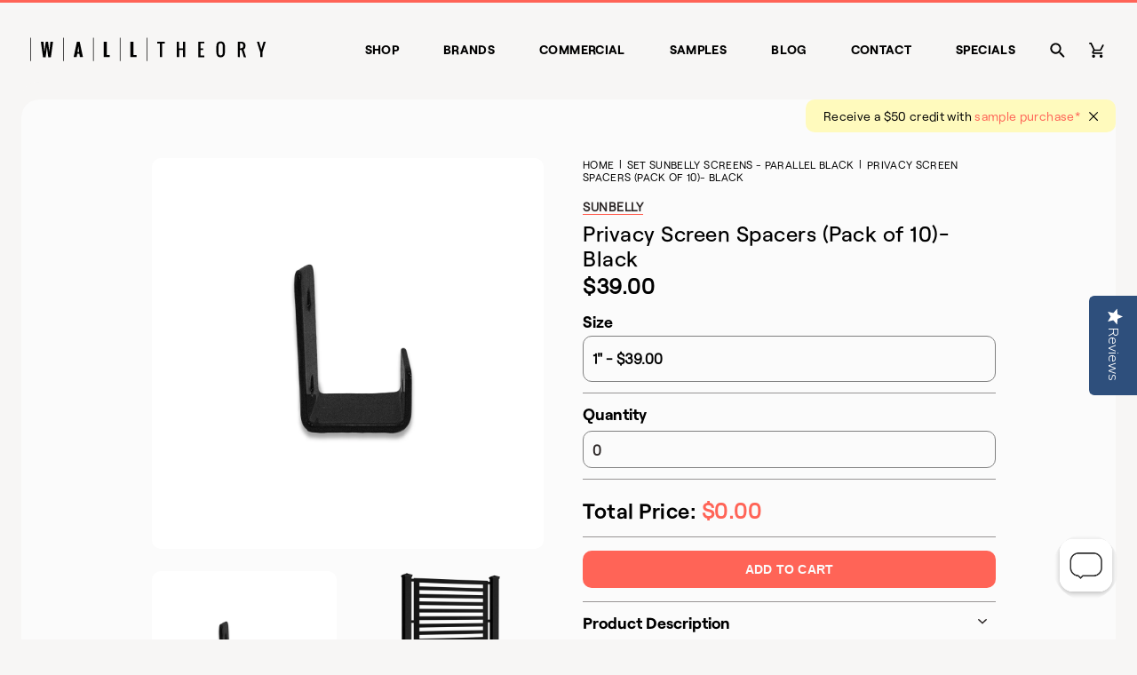

--- FILE ---
content_type: text/html; charset=utf-8
request_url: https://www.walltheory.ca/collections/set-sunbelly-screens-parallel-black/products/privacy-screen-spacer
body_size: 31097
content:
<!doctype html>
<html lang="en">
<head>
  <title>Privacy Screen Spacers (Pack of 10)- Black</title>
  <meta charset="utf-8">
  <meta http-equiv="X-UA-Compatible" content="IE=edge,chrome=1">
  <meta name="description" content="These aluminum spacers for Sunbelly Privacy Screens allow you to easily expand the width of your screen coverage. Available in 1&quot;, 2&quot;, 3&quot;, and 4&quot; widths in powder-coated aluminum. Sunbelly Spacers are available in two colors: Black or Dark Bronze. Sold in packs of 10. ">
  <link rel="canonical" href="https://www.walltheory.ca/products/privacy-screen-spacer">
  <link rel="shortcut icon" href="//www.walltheory.ca/cdn/shop/t/29/assets/favicon-32x32_small.png?v=130887421599215434471743446327" type="image/png">
  <meta name="viewport" content="width=device-width,initial-scale=1,shrink-to-fit=no">
  <link href="//www.walltheory.ca/cdn/shop/t/29/assets/swiper-bundle.min.css?v=12155574870350870201743446329" rel="stylesheet" type="text/css" media="all" />
  <script src="//www.walltheory.ca/cdn/shop/t/29/assets/swiper-bundle.min.js?v=56076308614462767071743446329" type="text/javascript"></script>
  
<link href="//www.walltheory.ca/cdn/shop/t/29/assets/bundle.theme.css?v=162157151551947752881743446290" rel="stylesheet" type="text/css" media="all" />


  
  <link href="//www.walltheory.ca/cdn/shop/t/29/assets/bundle.product.css?v=165766601672752244661743446288" rel="stylesheet" type="text/css" media="all" />

  <script src="//www.walltheory.ca/cdn/shop/t/29/assets/lazysizes.min.js?v=56805471290311245611743446329" type="text/javascript"></script>
  <script>window.performance && window.performance.mark && window.performance.mark('shopify.content_for_header.start');</script><meta name="google-site-verification" content="KkUSAp-uMRqa9sPcqfq37skgSCUB5alayfxds9vUBk0">
<meta name="google-site-verification" content="bN2-TSMXNDCrYIEZi__n85K_4VXu0I8MyomvfUMMqlQ">
<meta id="shopify-digital-wallet" name="shopify-digital-wallet" content="/20476747/digital_wallets/dialog">
<meta name="shopify-checkout-api-token" content="cfc11b3e776f3c49424bec873e0c80ca">
<link rel="alternate" type="application/json+oembed" href="https://www.walltheory.ca/products/privacy-screen-spacer.oembed">
<script async="async" src="/checkouts/internal/preloads.js?locale=en-CA"></script>
<link rel="preconnect" href="https://shop.app" crossorigin="anonymous">
<script async="async" src="https://shop.app/checkouts/internal/preloads.js?locale=en-CA&shop_id=20476747" crossorigin="anonymous"></script>
<script id="shopify-features" type="application/json">{"accessToken":"cfc11b3e776f3c49424bec873e0c80ca","betas":["rich-media-storefront-analytics"],"domain":"www.walltheory.ca","predictiveSearch":true,"shopId":20476747,"locale":"en"}</script>
<script>var Shopify = Shopify || {};
Shopify.shop = "2storee-ca.myshopify.com";
Shopify.locale = "en";
Shopify.currency = {"active":"CAD","rate":"1.0"};
Shopify.country = "CA";
Shopify.theme = {"name":"Walltheory 2.0.6 CA","id":133124161623,"schema_name":"Wall Theory","schema_version":"1.0.0","theme_store_id":null,"role":"main"};
Shopify.theme.handle = "null";
Shopify.theme.style = {"id":null,"handle":null};
Shopify.cdnHost = "www.walltheory.ca/cdn";
Shopify.routes = Shopify.routes || {};
Shopify.routes.root = "/";</script>
<script type="module">!function(o){(o.Shopify=o.Shopify||{}).modules=!0}(window);</script>
<script>!function(o){function n(){var o=[];function n(){o.push(Array.prototype.slice.apply(arguments))}return n.q=o,n}var t=o.Shopify=o.Shopify||{};t.loadFeatures=n(),t.autoloadFeatures=n()}(window);</script>
<script>
  window.ShopifyPay = window.ShopifyPay || {};
  window.ShopifyPay.apiHost = "shop.app\/pay";
  window.ShopifyPay.redirectState = null;
</script>
<script id="shop-js-analytics" type="application/json">{"pageType":"product"}</script>
<script defer="defer" async type="module" src="//www.walltheory.ca/cdn/shopifycloud/shop-js/modules/v2/client.init-shop-cart-sync_BT-GjEfc.en.esm.js"></script>
<script defer="defer" async type="module" src="//www.walltheory.ca/cdn/shopifycloud/shop-js/modules/v2/chunk.common_D58fp_Oc.esm.js"></script>
<script defer="defer" async type="module" src="//www.walltheory.ca/cdn/shopifycloud/shop-js/modules/v2/chunk.modal_xMitdFEc.esm.js"></script>
<script type="module">
  await import("//www.walltheory.ca/cdn/shopifycloud/shop-js/modules/v2/client.init-shop-cart-sync_BT-GjEfc.en.esm.js");
await import("//www.walltheory.ca/cdn/shopifycloud/shop-js/modules/v2/chunk.common_D58fp_Oc.esm.js");
await import("//www.walltheory.ca/cdn/shopifycloud/shop-js/modules/v2/chunk.modal_xMitdFEc.esm.js");

  window.Shopify.SignInWithShop?.initShopCartSync?.({"fedCMEnabled":true,"windoidEnabled":true});

</script>
<script>
  window.Shopify = window.Shopify || {};
  if (!window.Shopify.featureAssets) window.Shopify.featureAssets = {};
  window.Shopify.featureAssets['shop-js'] = {"shop-cart-sync":["modules/v2/client.shop-cart-sync_DZOKe7Ll.en.esm.js","modules/v2/chunk.common_D58fp_Oc.esm.js","modules/v2/chunk.modal_xMitdFEc.esm.js"],"init-fed-cm":["modules/v2/client.init-fed-cm_B6oLuCjv.en.esm.js","modules/v2/chunk.common_D58fp_Oc.esm.js","modules/v2/chunk.modal_xMitdFEc.esm.js"],"shop-cash-offers":["modules/v2/client.shop-cash-offers_D2sdYoxE.en.esm.js","modules/v2/chunk.common_D58fp_Oc.esm.js","modules/v2/chunk.modal_xMitdFEc.esm.js"],"shop-login-button":["modules/v2/client.shop-login-button_QeVjl5Y3.en.esm.js","modules/v2/chunk.common_D58fp_Oc.esm.js","modules/v2/chunk.modal_xMitdFEc.esm.js"],"pay-button":["modules/v2/client.pay-button_DXTOsIq6.en.esm.js","modules/v2/chunk.common_D58fp_Oc.esm.js","modules/v2/chunk.modal_xMitdFEc.esm.js"],"shop-button":["modules/v2/client.shop-button_DQZHx9pm.en.esm.js","modules/v2/chunk.common_D58fp_Oc.esm.js","modules/v2/chunk.modal_xMitdFEc.esm.js"],"avatar":["modules/v2/client.avatar_BTnouDA3.en.esm.js"],"init-windoid":["modules/v2/client.init-windoid_CR1B-cfM.en.esm.js","modules/v2/chunk.common_D58fp_Oc.esm.js","modules/v2/chunk.modal_xMitdFEc.esm.js"],"init-shop-for-new-customer-accounts":["modules/v2/client.init-shop-for-new-customer-accounts_C_vY_xzh.en.esm.js","modules/v2/client.shop-login-button_QeVjl5Y3.en.esm.js","modules/v2/chunk.common_D58fp_Oc.esm.js","modules/v2/chunk.modal_xMitdFEc.esm.js"],"init-shop-email-lookup-coordinator":["modules/v2/client.init-shop-email-lookup-coordinator_BI7n9ZSv.en.esm.js","modules/v2/chunk.common_D58fp_Oc.esm.js","modules/v2/chunk.modal_xMitdFEc.esm.js"],"init-shop-cart-sync":["modules/v2/client.init-shop-cart-sync_BT-GjEfc.en.esm.js","modules/v2/chunk.common_D58fp_Oc.esm.js","modules/v2/chunk.modal_xMitdFEc.esm.js"],"shop-toast-manager":["modules/v2/client.shop-toast-manager_DiYdP3xc.en.esm.js","modules/v2/chunk.common_D58fp_Oc.esm.js","modules/v2/chunk.modal_xMitdFEc.esm.js"],"init-customer-accounts":["modules/v2/client.init-customer-accounts_D9ZNqS-Q.en.esm.js","modules/v2/client.shop-login-button_QeVjl5Y3.en.esm.js","modules/v2/chunk.common_D58fp_Oc.esm.js","modules/v2/chunk.modal_xMitdFEc.esm.js"],"init-customer-accounts-sign-up":["modules/v2/client.init-customer-accounts-sign-up_iGw4briv.en.esm.js","modules/v2/client.shop-login-button_QeVjl5Y3.en.esm.js","modules/v2/chunk.common_D58fp_Oc.esm.js","modules/v2/chunk.modal_xMitdFEc.esm.js"],"shop-follow-button":["modules/v2/client.shop-follow-button_CqMgW2wH.en.esm.js","modules/v2/chunk.common_D58fp_Oc.esm.js","modules/v2/chunk.modal_xMitdFEc.esm.js"],"checkout-modal":["modules/v2/client.checkout-modal_xHeaAweL.en.esm.js","modules/v2/chunk.common_D58fp_Oc.esm.js","modules/v2/chunk.modal_xMitdFEc.esm.js"],"shop-login":["modules/v2/client.shop-login_D91U-Q7h.en.esm.js","modules/v2/chunk.common_D58fp_Oc.esm.js","modules/v2/chunk.modal_xMitdFEc.esm.js"],"lead-capture":["modules/v2/client.lead-capture_BJmE1dJe.en.esm.js","modules/v2/chunk.common_D58fp_Oc.esm.js","modules/v2/chunk.modal_xMitdFEc.esm.js"],"payment-terms":["modules/v2/client.payment-terms_Ci9AEqFq.en.esm.js","modules/v2/chunk.common_D58fp_Oc.esm.js","modules/v2/chunk.modal_xMitdFEc.esm.js"]};
</script>
<script>(function() {
  var isLoaded = false;
  function asyncLoad() {
    if (isLoaded) return;
    isLoaded = true;
    var urls = ["https:\/\/customer-first-focus.b-cdn.net\/cffPCLoader_min.js?shop=2storee-ca.myshopify.com"];
    for (var i = 0; i < urls.length; i++) {
      var s = document.createElement('script');
      s.type = 'text/javascript';
      s.async = true;
      s.src = urls[i];
      var x = document.getElementsByTagName('script')[0];
      x.parentNode.insertBefore(s, x);
    }
  };
  if(window.attachEvent) {
    window.attachEvent('onload', asyncLoad);
  } else {
    window.addEventListener('load', asyncLoad, false);
  }
})();</script>
<script id="__st">var __st={"a":20476747,"offset":-25200,"reqid":"73a2d36c-70f6-493a-b7f6-ec7c570000ff-1769111712","pageurl":"www.walltheory.ca\/collections\/set-sunbelly-screens-parallel-black\/products\/privacy-screen-spacer","u":"24cbb41ea079","p":"product","rtyp":"product","rid":6765698875479};</script>
<script>window.ShopifyPaypalV4VisibilityTracking = true;</script>
<script id="captcha-bootstrap">!function(){'use strict';const t='contact',e='account',n='new_comment',o=[[t,t],['blogs',n],['comments',n],[t,'customer']],c=[[e,'customer_login'],[e,'guest_login'],[e,'recover_customer_password'],[e,'create_customer']],r=t=>t.map((([t,e])=>`form[action*='/${t}']:not([data-nocaptcha='true']) input[name='form_type'][value='${e}']`)).join(','),a=t=>()=>t?[...document.querySelectorAll(t)].map((t=>t.form)):[];function s(){const t=[...o],e=r(t);return a(e)}const i='password',u='form_key',d=['recaptcha-v3-token','g-recaptcha-response','h-captcha-response',i],f=()=>{try{return window.sessionStorage}catch{return}},m='__shopify_v',_=t=>t.elements[u];function p(t,e,n=!1){try{const o=window.sessionStorage,c=JSON.parse(o.getItem(e)),{data:r}=function(t){const{data:e,action:n}=t;return t[m]||n?{data:e,action:n}:{data:t,action:n}}(c);for(const[e,n]of Object.entries(r))t.elements[e]&&(t.elements[e].value=n);n&&o.removeItem(e)}catch(o){console.error('form repopulation failed',{error:o})}}const l='form_type',E='cptcha';function T(t){t.dataset[E]=!0}const w=window,h=w.document,L='Shopify',v='ce_forms',y='captcha';let A=!1;((t,e)=>{const n=(g='f06e6c50-85a8-45c8-87d0-21a2b65856fe',I='https://cdn.shopify.com/shopifycloud/storefront-forms-hcaptcha/ce_storefront_forms_captcha_hcaptcha.v1.5.2.iife.js',D={infoText:'Protected by hCaptcha',privacyText:'Privacy',termsText:'Terms'},(t,e,n)=>{const o=w[L][v],c=o.bindForm;if(c)return c(t,g,e,D).then(n);var r;o.q.push([[t,g,e,D],n]),r=I,A||(h.body.append(Object.assign(h.createElement('script'),{id:'captcha-provider',async:!0,src:r})),A=!0)});var g,I,D;w[L]=w[L]||{},w[L][v]=w[L][v]||{},w[L][v].q=[],w[L][y]=w[L][y]||{},w[L][y].protect=function(t,e){n(t,void 0,e),T(t)},Object.freeze(w[L][y]),function(t,e,n,w,h,L){const[v,y,A,g]=function(t,e,n){const i=e?o:[],u=t?c:[],d=[...i,...u],f=r(d),m=r(i),_=r(d.filter((([t,e])=>n.includes(e))));return[a(f),a(m),a(_),s()]}(w,h,L),I=t=>{const e=t.target;return e instanceof HTMLFormElement?e:e&&e.form},D=t=>v().includes(t);t.addEventListener('submit',(t=>{const e=I(t);if(!e)return;const n=D(e)&&!e.dataset.hcaptchaBound&&!e.dataset.recaptchaBound,o=_(e),c=g().includes(e)&&(!o||!o.value);(n||c)&&t.preventDefault(),c&&!n&&(function(t){try{if(!f())return;!function(t){const e=f();if(!e)return;const n=_(t);if(!n)return;const o=n.value;o&&e.removeItem(o)}(t);const e=Array.from(Array(32),(()=>Math.random().toString(36)[2])).join('');!function(t,e){_(t)||t.append(Object.assign(document.createElement('input'),{type:'hidden',name:u})),t.elements[u].value=e}(t,e),function(t,e){const n=f();if(!n)return;const o=[...t.querySelectorAll(`input[type='${i}']`)].map((({name:t})=>t)),c=[...d,...o],r={};for(const[a,s]of new FormData(t).entries())c.includes(a)||(r[a]=s);n.setItem(e,JSON.stringify({[m]:1,action:t.action,data:r}))}(t,e)}catch(e){console.error('failed to persist form',e)}}(e),e.submit())}));const S=(t,e)=>{t&&!t.dataset[E]&&(n(t,e.some((e=>e===t))),T(t))};for(const o of['focusin','change'])t.addEventListener(o,(t=>{const e=I(t);D(e)&&S(e,y())}));const B=e.get('form_key'),M=e.get(l),P=B&&M;t.addEventListener('DOMContentLoaded',(()=>{const t=y();if(P)for(const e of t)e.elements[l].value===M&&p(e,B);[...new Set([...A(),...v().filter((t=>'true'===t.dataset.shopifyCaptcha))])].forEach((e=>S(e,t)))}))}(h,new URLSearchParams(w.location.search),n,t,e,['guest_login'])})(!0,!0)}();</script>
<script integrity="sha256-4kQ18oKyAcykRKYeNunJcIwy7WH5gtpwJnB7kiuLZ1E=" data-source-attribution="shopify.loadfeatures" defer="defer" src="//www.walltheory.ca/cdn/shopifycloud/storefront/assets/storefront/load_feature-a0a9edcb.js" crossorigin="anonymous"></script>
<script crossorigin="anonymous" defer="defer" src="//www.walltheory.ca/cdn/shopifycloud/storefront/assets/shopify_pay/storefront-65b4c6d7.js?v=20250812"></script>
<script data-source-attribution="shopify.dynamic_checkout.dynamic.init">var Shopify=Shopify||{};Shopify.PaymentButton=Shopify.PaymentButton||{isStorefrontPortableWallets:!0,init:function(){window.Shopify.PaymentButton.init=function(){};var t=document.createElement("script");t.src="https://www.walltheory.ca/cdn/shopifycloud/portable-wallets/latest/portable-wallets.en.js",t.type="module",document.head.appendChild(t)}};
</script>
<script data-source-attribution="shopify.dynamic_checkout.buyer_consent">
  function portableWalletsHideBuyerConsent(e){var t=document.getElementById("shopify-buyer-consent"),n=document.getElementById("shopify-subscription-policy-button");t&&n&&(t.classList.add("hidden"),t.setAttribute("aria-hidden","true"),n.removeEventListener("click",e))}function portableWalletsShowBuyerConsent(e){var t=document.getElementById("shopify-buyer-consent"),n=document.getElementById("shopify-subscription-policy-button");t&&n&&(t.classList.remove("hidden"),t.removeAttribute("aria-hidden"),n.addEventListener("click",e))}window.Shopify?.PaymentButton&&(window.Shopify.PaymentButton.hideBuyerConsent=portableWalletsHideBuyerConsent,window.Shopify.PaymentButton.showBuyerConsent=portableWalletsShowBuyerConsent);
</script>
<script data-source-attribution="shopify.dynamic_checkout.cart.bootstrap">document.addEventListener("DOMContentLoaded",(function(){function t(){return document.querySelector("shopify-accelerated-checkout-cart, shopify-accelerated-checkout")}if(t())Shopify.PaymentButton.init();else{new MutationObserver((function(e,n){t()&&(Shopify.PaymentButton.init(),n.disconnect())})).observe(document.body,{childList:!0,subtree:!0})}}));
</script>
<link id="shopify-accelerated-checkout-styles" rel="stylesheet" media="screen" href="https://www.walltheory.ca/cdn/shopifycloud/portable-wallets/latest/accelerated-checkout-backwards-compat.css" crossorigin="anonymous">
<style id="shopify-accelerated-checkout-cart">
        #shopify-buyer-consent {
  margin-top: 1em;
  display: inline-block;
  width: 100%;
}

#shopify-buyer-consent.hidden {
  display: none;
}

#shopify-subscription-policy-button {
  background: none;
  border: none;
  padding: 0;
  text-decoration: underline;
  font-size: inherit;
  cursor: pointer;
}

#shopify-subscription-policy-button::before {
  box-shadow: none;
}

      </style>

<script>window.performance && window.performance.mark && window.performance.mark('shopify.content_for_header.end');</script>
  <script src="https://ajax.googleapis.com/ajax/libs/jquery/3.1.1/jquery.min.js"></script>
  
  
  
<link href="//www.walltheory.ca/cdn/shop/t/29/assets/bundle.product.css?v=165766601672752244661743446288" rel="stylesheet" type="text/css" media="all" />


  
  <link href="//www.walltheory.ca/cdn/shop/t/29/assets/bundle.product.css?v=165766601672752244661743446288" rel="stylesheet" type="text/css" media="all" />

    <script src="https://cdn.jsdelivr.net/npm/vue/dist/vue.js"></script> 
  
  <script type="text/javascript">
  (function e(){var e=document.createElement("script");e.type="text/javascript",e.async=true,e.src="//staticw2.yotpo.com/RQlcPLpGMDDg3qL2vvRvqrniqvASXCvklquHvXZm/widget.js";var t=document.getElementsByTagName("script")[0];t.parentNode.insertBefore(e,t)})();
  </script>
  
  <!-- Global site tag (gtag.js) - Google Analytics -->
<script async src="https://www.googletagmanager.com/gtag/js?id=UA-38890638-8"></script>
<script>
  window.dataLayer = window.dataLayer || [];
  function gtag(){dataLayer.push(arguments);}
  gtag('js', new Date());

  gtag('config', 'UA-38890638-8');
  gtag('config', 'AW-956831991');
  
  gtag('set', {'user_id': ''}); // Set the user ID using signed-in user_id.
</script>

  <!-- chat added oct 23 | removed jun4/24 -->
  <!-- <script id="exceedChatWidget"
  src="https://chat.exceed.ai/exceedChatWidget.js"
  sequenceid="6515a0db744204160dd3f47e"
  utm_source="auto">
  </script> -->

 <!-- Widget Button Styles | added jun4/24 -->
  <style>
      .widget-button {
          position: fixed;
          bottom: 20px;
          right: 20px;
          width: 75px; /* Adjust size as needed */
          height: 75px; /* Adjust size as needed */
          background: url('https://513086.fs1.hubspotusercontent-na1.net/hubfs/513086/Website%20Widgets/Mono%206.png') no-repeat center center;
          background-size: contain;
          border: none;
          border-radius: 50%; /* Makes the button round */
          cursor: pointer;
          z-index: 1000;
      }
  </style>
  <!-- Widget Button Script -->
  <script>
      function createWidgetButton() {
          var button = document.createElement('button');
          button.className = 'widget-button';
          button.onclick = function() {
              window.open('https://wall-theory-contact-us.vercel.app/', '_blank').focus();
          };
          document.body.appendChild(button);
      }
      window.onload = function() {
          createWidgetButton();
      };
  </script>
  
  <meta name="msvalidate.01" content="82625E4AC26351C94839267344B84634" />
  <meta charset="utf-8">
  <!-- Added by sandip -->
  <meta name="google-site-verification" content="3OMl0RvlzokVuRmwzoB6n42HxdmwyuSrRHklz8cwhW0" />
  <!-- Ended --> 
  <meta name="google-site-verification" content="Kl5_dCSyOtFNJBbJFc1s5t6K8j-oXas-LP6mSfgiwH8" />
  <meta name="facebook-domain-verification" content="ysxlt65qbgh30emvyz7p48ps6gxotl" />
  <!-- Redirection App for US/Can -->
  <script src="https://modapps.com.au/geolocationredirect/assets/geo/2storee-ca.myshopify.com/main_geo.js" type="text/javascript"></script>  
<script>
var safariBrowserCompatibility = false;
var sessionStCall = false;
var ajaxLinkUrl = 'https://modapps.com.au/geolocationredirect/assets/geo/2storee-ca.myshopify.com/geolocationredirect.js';
 if(typeof(Storage) !== 'undefined') {
       try {
                localStorage.setItem('lStorageBrowserCheck', 1);
                localStorage.removeItem('lStorageBrowserCheck');
                safariBrowserCompatibility = true;
            } 
            catch (e) {
                Storage.prototype._setItem = Storage.prototype.setItem;
                Storage.prototype.setItem = function () { };
                safariBrowserCompatibility = false;
                console.log('Sorry, your browser does not support web storage...');
            }
            if (safariBrowserCompatibility) {
                if (window.sessionStorage.geoJsCodeTxt) {
                    sessionStCall = true;
                } else {
                    sessionStCall = false;
                }
            }
    } else {
            safariBrowserCompatibility = false;
            sessionStCall = false;
            console.log('Sorry, your browser does not support web storage...');
        }
if(sessionStCall){
          var s = document.createElement('script');
        s.type = 'text/javascript';
        try{
          s.appendChild(document.CreateTextNode(window.sessionStorage.geoJsCodeTxt));
          document.getElementsByTagName('head')[0].appendChild(s);
          
        }
        catch (e) {
          s.text = window.sessionStorage.geoJsCodeTxt;
          document.getElementsByTagName('head')[0].appendChild(s);
          
        }
  }
else {
  if (typeof modBarjquery !== 'undefined') {
    modBarjquery.ajax({
          type: 'GET',
          data: { urlajaxpath : ajaxLinkUrl },  
          dataType: 'text', 
          async: false,
          url: 'https://modapps.com.au/geolocationredirect/getfilecs.php',
          timeout: 7000,   
          success: function (data) {           
            var tempScriptTxt = '';
                    if (safariBrowserCompatibility) {
                        window.sessionStorage.geoJsCodeTxt = data;
                        tempScriptTxt = window.sessionStorage.geoJsCodeTxt;
                    }  
                    else {
                      tempScriptTxt = data;
                      //alert(tempScriptTxt);
                    }                  
                    var s = document.createElement('script');
                    s.type = 'text/javascript';
                    try {
                        s.appendChild(document.CreateTextNode(tempScriptTxt));
                        document.getElementsByTagName('head')[0].appendChild(s);

                    }
                    catch (e) {
                        s.text = tempScriptTxt;
                        document.getElementsByTagName('head')[0].appendChild(s);

                    } }, 
          error: function (data) 
            { console.log('Cannot load service from server'); }
    });
  }
}
</script> 
  <script type="text/javascript">
      var dataLayer=[{'event':'userid',
                    'userId': ''
                    }];
 
    </script>
 
 <!-- GTM Container -->
<script>(function(w,d,s,l,i){w[l]=w[l]||[];w[l].push({'gtm.start':
new Date().getTime(),event:'gtm.js'});var f=d.getElementsByTagName(s)[0],
j=d.createElement(s),dl=l!='dataLayer'?'&l='+l:'';j.async=true;j.src=
'https://www.googletagmanager.com/gtm.js?id='+i+dl;f.parentNode.insertBefore(j,f);
})(window,document,'script','dataLayer','GTM-5JHV63F');</script>
<!-- End GTM Container--><script>
 
       
    var cartItems = [];
      
     var productCat;
      var productCatPage;
     if(typeof sessionStorage.productCategory !== 'undefined'){
        var productCat = sessionStorage.productCategory;
        var productCatPage = sessionStorage.productCategoryPage;
      }
      else{
        var productCat = "All Collections";
      var productCatPage = 1;
      }
    dataLayer.push({
        'event': 'productdetail',
        'ecommerce': {
          'detail': {
            'actionField': {'list': productCat+" Page "+productCatPage},
            'products': [{
              'item_name': 'Privacy Screen Spacers (Pack of 10)- Black',                    
              'item_id': '6765698875479',
              'price':'39.00',
              'item_brand': 'Wall Theory Canada',
              'item_category': productCat,
             'item_variant': '39794348458071',
              'item_position': sessionStorage.productNumber
 
             }]
           }
         },
 
      });
 
    
      $(document).on("click", ".ProductForm__AddAllToCart", function(){
        if(typeof sessionStorage.productCategory !== 'undefined'){
      var productCat = sessionStorage.productCategory;
        var productCatPage = sessionStorage.productCategoryPage;
      }
      else{
        var productCat = "All Collections";
      var productCatPage = 1;
      }
 
        cartItems.push({
              'event': 'removeFromCart',
              'ecommerce': {
                'currencyCode': 'CAD',
                'remove': {  
                  'actionField': {'list': productCat+" Page "+productCatPage},
                  'products': [{                        
                    'name': 'Privacy Screen Spacers (Pack of 10)- Black',
                    'id': '6765698875479',
                    'price': '39.00',
                    'brand': 'Wall Theory Canada',
                    'category': productCat,
                    'variant': '39794348458071',
                    'quantity': 1,
                    'position': sessionStorage.productNumber
                   }]
                }
              }
            })
            dataLayer.push({
              'event': 'addToCart',
              'ecommerce': {
                'currencyCode': 'CAD',
                'add': {
                  'actionField': {'list': productCat+" Page "+productCatPage},
                  'products': [{                        
                    'name': 'Privacy Screen Spacers (Pack of 10)- Black',
                    'id': '6765698875479',
                    'price': '39.00',
                    'brand': 'Wall Theory Canada',
                    'category': productCat,
                    'variant': '39794348458071',
                    'quantity': 1,
                    'position': sessionStorage.productNumber
                   }]
                }
              }
            });
 
 
      });
      $(document).on("click", ".cart__checkout", function(){
     var productCat;
      var productCatPage;
     if(typeof sessionStorage.productCategory !== 'undefined'){
        var productCat = sessionStorage.productCategory;
        var productCatPage = sessionStorage.productCategoryPage;
      }
      else{
      var productCat = "";
      var productCatPage = 1;
      }
     dataLayer.push({
      'event': 'checkout',
      'ecommerce': {
        'currencyCode': 'CAD',
        'checkout': {
          'checkout_value': '0',
          'actionField': {'list': productCat+" Page "+productCatPage},
          'products': []
        }
      }
    })});
 
      var productCat;
      var productCatPage;
     if(typeof sessionStorage.productCategory !== 'undefined'){
        var productCat = sessionStorage.productCategory;
        var productCatPage = sessionStorage.productCategoryPage;
      }
      else{
        var productCat = "";
      var productCatPage = 1;
      }
      
      console.log(cartItems);
 
      $(document).on("click", ".js-qty__adjust--minus", function(){
        var productRemoveId = $(this).prev().attr('id');
        //alert(cartItems.length);
        for (i = 0; i < cartItems.length; i++) {
            var cartRemoveId = cartItems[i]["ecommerce"]["remove"]["products"][0]["variant"];
          console.log("productRemoveId",productRemoveId);
          console.log("cartRemoveId",cartRemoveId);
 
          if(productRemoveId.includes(cartRemoveId)){
            //alert('yay');
            console.log("Yes");
            dataLayer.push(cartItems[i]);
            cartItems.splice(i, 1);
          }}
 
     console.log("after",cartItems);
      });
      $(document).on("click", "a", function(){
        var productCat;
      var productCatPage;
     if(typeof sessionStorage.productCategory !== 'undefined'){
        var productCat = sessionStorage.productCategory;
        var productCatPage = sessionStorage.productCategoryPage;
      }
      else{
        var productCat = "";
      var productCatPage = 1;
      }
        var a_tag= $(this).attr("href");
        
      });
      console.log("product");
 
      $(document).ready ( function () {
      $("form").submit(function() {
        //alert("fd");
        var productCat;
      var productCatPage;
     if(typeof sessionStorage.productCategory !== 'undefined'){
        var productCat = sessionStorage.productCategory;
        var productCatPage = sessionStorage.productCategoryPage;
      }
      else{
        var productCat = "All Collections";
      var productCatPage = 1;
      }
        var formAction = $(this).attr("action");
       //alert("add to cart button clicked outside");
        if(formAction == '/cart/add'){
        //alert("add to cart button clicked");
        cartItems.push({
              'event': 'removeFromCart',
              'ecommerce': {
                'currencyCode': 'CAD',
                'remove': {  
                  'actionField': {'list': productCat+" Page "+productCatPage},
                  'products': [{                        
                    'name': 'Privacy Screen Spacers (Pack of 10)- Black',
                    'id': '6765698875479',
                    'price': '39.00',
                    'brand': 'Wall Theory Canada',
                    'category': productCat,
                    'variant': '39794348458071',
                    'quantity': 1,
                    'position': sessionStorage.productNumber
                   }]
                }
              }
            })
            dataLayer.push({
              'event': 'addToCart',
              'ecommerce': {
                'currencyCode': 'CAD',
                'add': {
                  'actionField': {'list': productCat+" Page "+productCatPage},
                  'products': [{                        
                    'name': 'Privacy Screen Spacers (Pack of 10)- Black',
                    'id': '6765698875479',
                    'price': '39.00',
                    'brand': 'Wall Theory Canada',
                    'category': productCat,
                    'variant': '39794348458071',
                    'quantity': 1,
                    'position': sessionStorage.productNumber
                   }]
                }
              }
            });
 
 
        }
        if(formAction == '/cart'){
          var productCat;
      var productCatPage;
     if(typeof sessionStorage.productCategory !== 'undefined'){
        var productCat = sessionStorage.productCategory;
        var productCatPage = sessionStorage.productCategoryPage;
      }
      else{
      var productCat = "";
      var productCatPage = 1;
      }
        //alert("Check out button clicked");
          dataLayer.push({
      'event': 'checkout',
      'ecommerce': {
        'currencyCode': 'CAD',
        'checkout_value': '0.00',
        'checkout': {
          'actionField': {'list': productCat+" Page "+productCatPage},
          'products': []
        }
      }
    })
        }
 
        //some other stuff...
    });  
      });
 
      </script>
  
<!-- BEGIN app block: shopify://apps/klaviyo-email-marketing-sms/blocks/klaviyo-onsite-embed/2632fe16-c075-4321-a88b-50b567f42507 -->












  <script async src="https://static.klaviyo.com/onsite/js/RzVJPd/klaviyo.js?company_id=RzVJPd"></script>
  <script>!function(){if(!window.klaviyo){window._klOnsite=window._klOnsite||[];try{window.klaviyo=new Proxy({},{get:function(n,i){return"push"===i?function(){var n;(n=window._klOnsite).push.apply(n,arguments)}:function(){for(var n=arguments.length,o=new Array(n),w=0;w<n;w++)o[w]=arguments[w];var t="function"==typeof o[o.length-1]?o.pop():void 0,e=new Promise((function(n){window._klOnsite.push([i].concat(o,[function(i){t&&t(i),n(i)}]))}));return e}}})}catch(n){window.klaviyo=window.klaviyo||[],window.klaviyo.push=function(){var n;(n=window._klOnsite).push.apply(n,arguments)}}}}();</script>

  
    <script id="viewed_product">
      if (item == null) {
        var _learnq = _learnq || [];

        var MetafieldReviews = null
        var MetafieldYotpoRating = null
        var MetafieldYotpoCount = null
        var MetafieldLooxRating = null
        var MetafieldLooxCount = null
        var okendoProduct = null
        var okendoProductReviewCount = null
        var okendoProductReviewAverageValue = null
        try {
          // The following fields are used for Customer Hub recently viewed in order to add reviews.
          // This information is not part of __kla_viewed. Instead, it is part of __kla_viewed_reviewed_items
          MetafieldReviews = {};
          MetafieldYotpoRating = null
          MetafieldYotpoCount = null
          MetafieldLooxRating = null
          MetafieldLooxCount = null

          okendoProduct = null
          // If the okendo metafield is not legacy, it will error, which then requires the new json formatted data
          if (okendoProduct && 'error' in okendoProduct) {
            okendoProduct = null
          }
          okendoProductReviewCount = okendoProduct ? okendoProduct.reviewCount : null
          okendoProductReviewAverageValue = okendoProduct ? okendoProduct.reviewAverageValue : null
        } catch (error) {
          console.error('Error in Klaviyo onsite reviews tracking:', error);
        }

        var item = {
          Name: "Privacy Screen Spacers (Pack of 10)- Black",
          ProductID: 6765698875479,
          Categories: ["All Collections","Privacy Screens by Sunbelly","Privacy Screens for Decks","Set Shorty Screens - Barcode Black","Set Shorty Screens - Blurred Lines Black","Set Shorty Screens - High Tide Black","Set Shorty Screens - Next Line Black","Set Shorty Screens - Planks Black","Set Shorty Screens - Solid Black","Set Shorty Screens - Streamline Black","Set Sunbelly Screens - Barcode Black","Set Sunbelly Screens - Blurred Lines Black","Set Sunbelly Screens - Blurrier Lines Black","Set Sunbelly Screens - High Tide Black","Set Sunbelly Screens - Honeycomb Black","Set Sunbelly Screens - Malibu Black","Set Sunbelly Screens - Next Line Black","Set Sunbelly Screens - Palms \u0026 Fronds Black","Set Sunbelly Screens - Parallel Black","Set Sunbelly Screens - Planks Black","Set Sunbelly Screens - Solid Black","Set Sunbelly Screens - Streamline Black","Set Sunbelly Screens - Twin Peaks Black","Set Sunbelly Screens Cinder Block Black","Sunbelly Privacy Screens"],
          ImageURL: "https://www.walltheory.ca/cdn/shop/products/1inchspacer_grande.png?v=1654876144",
          URL: "https://www.walltheory.ca/products/privacy-screen-spacer",
          Brand: "Sunbelly",
          Price: "$39.00",
          Value: "39.00",
          CompareAtPrice: "$0.00"
        };
        _learnq.push(['track', 'Viewed Product', item]);
        _learnq.push(['trackViewedItem', {
          Title: item.Name,
          ItemId: item.ProductID,
          Categories: item.Categories,
          ImageUrl: item.ImageURL,
          Url: item.URL,
          Metadata: {
            Brand: item.Brand,
            Price: item.Price,
            Value: item.Value,
            CompareAtPrice: item.CompareAtPrice
          },
          metafields:{
            reviews: MetafieldReviews,
            yotpo:{
              rating: MetafieldYotpoRating,
              count: MetafieldYotpoCount,
            },
            loox:{
              rating: MetafieldLooxRating,
              count: MetafieldLooxCount,
            },
            okendo: {
              rating: okendoProductReviewAverageValue,
              count: okendoProductReviewCount,
            }
          }
        }]);
      }
    </script>
  




  <script>
    window.klaviyoReviewsProductDesignMode = false
  </script>







<!-- END app block --><meta property="og:image" content="https://cdn.shopify.com/s/files/1/2047/6747/products/1inchspacer.png?v=1654876144" />
<meta property="og:image:secure_url" content="https://cdn.shopify.com/s/files/1/2047/6747/products/1inchspacer.png?v=1654876144" />
<meta property="og:image:width" content="2364" />
<meta property="og:image:height" content="2363" />
<link href="https://monorail-edge.shopifysvc.com" rel="dns-prefetch">
<script>(function(){if ("sendBeacon" in navigator && "performance" in window) {try {var session_token_from_headers = performance.getEntriesByType('navigation')[0].serverTiming.find(x => x.name == '_s').description;} catch {var session_token_from_headers = undefined;}var session_cookie_matches = document.cookie.match(/_shopify_s=([^;]*)/);var session_token_from_cookie = session_cookie_matches && session_cookie_matches.length === 2 ? session_cookie_matches[1] : "";var session_token = session_token_from_headers || session_token_from_cookie || "";function handle_abandonment_event(e) {var entries = performance.getEntries().filter(function(entry) {return /monorail-edge.shopifysvc.com/.test(entry.name);});if (!window.abandonment_tracked && entries.length === 0) {window.abandonment_tracked = true;var currentMs = Date.now();var navigation_start = performance.timing.navigationStart;var payload = {shop_id: 20476747,url: window.location.href,navigation_start,duration: currentMs - navigation_start,session_token,page_type: "product"};window.navigator.sendBeacon("https://monorail-edge.shopifysvc.com/v1/produce", JSON.stringify({schema_id: "online_store_buyer_site_abandonment/1.1",payload: payload,metadata: {event_created_at_ms: currentMs,event_sent_at_ms: currentMs}}));}}window.addEventListener('pagehide', handle_abandonment_event);}}());</script>
<script id="web-pixels-manager-setup">(function e(e,d,r,n,o){if(void 0===o&&(o={}),!Boolean(null===(a=null===(i=window.Shopify)||void 0===i?void 0:i.analytics)||void 0===a?void 0:a.replayQueue)){var i,a;window.Shopify=window.Shopify||{};var t=window.Shopify;t.analytics=t.analytics||{};var s=t.analytics;s.replayQueue=[],s.publish=function(e,d,r){return s.replayQueue.push([e,d,r]),!0};try{self.performance.mark("wpm:start")}catch(e){}var l=function(){var e={modern:/Edge?\/(1{2}[4-9]|1[2-9]\d|[2-9]\d{2}|\d{4,})\.\d+(\.\d+|)|Firefox\/(1{2}[4-9]|1[2-9]\d|[2-9]\d{2}|\d{4,})\.\d+(\.\d+|)|Chrom(ium|e)\/(9{2}|\d{3,})\.\d+(\.\d+|)|(Maci|X1{2}).+ Version\/(15\.\d+|(1[6-9]|[2-9]\d|\d{3,})\.\d+)([,.]\d+|)( \(\w+\)|)( Mobile\/\w+|) Safari\/|Chrome.+OPR\/(9{2}|\d{3,})\.\d+\.\d+|(CPU[ +]OS|iPhone[ +]OS|CPU[ +]iPhone|CPU IPhone OS|CPU iPad OS)[ +]+(15[._]\d+|(1[6-9]|[2-9]\d|\d{3,})[._]\d+)([._]\d+|)|Android:?[ /-](13[3-9]|1[4-9]\d|[2-9]\d{2}|\d{4,})(\.\d+|)(\.\d+|)|Android.+Firefox\/(13[5-9]|1[4-9]\d|[2-9]\d{2}|\d{4,})\.\d+(\.\d+|)|Android.+Chrom(ium|e)\/(13[3-9]|1[4-9]\d|[2-9]\d{2}|\d{4,})\.\d+(\.\d+|)|SamsungBrowser\/([2-9]\d|\d{3,})\.\d+/,legacy:/Edge?\/(1[6-9]|[2-9]\d|\d{3,})\.\d+(\.\d+|)|Firefox\/(5[4-9]|[6-9]\d|\d{3,})\.\d+(\.\d+|)|Chrom(ium|e)\/(5[1-9]|[6-9]\d|\d{3,})\.\d+(\.\d+|)([\d.]+$|.*Safari\/(?![\d.]+ Edge\/[\d.]+$))|(Maci|X1{2}).+ Version\/(10\.\d+|(1[1-9]|[2-9]\d|\d{3,})\.\d+)([,.]\d+|)( \(\w+\)|)( Mobile\/\w+|) Safari\/|Chrome.+OPR\/(3[89]|[4-9]\d|\d{3,})\.\d+\.\d+|(CPU[ +]OS|iPhone[ +]OS|CPU[ +]iPhone|CPU IPhone OS|CPU iPad OS)[ +]+(10[._]\d+|(1[1-9]|[2-9]\d|\d{3,})[._]\d+)([._]\d+|)|Android:?[ /-](13[3-9]|1[4-9]\d|[2-9]\d{2}|\d{4,})(\.\d+|)(\.\d+|)|Mobile Safari.+OPR\/([89]\d|\d{3,})\.\d+\.\d+|Android.+Firefox\/(13[5-9]|1[4-9]\d|[2-9]\d{2}|\d{4,})\.\d+(\.\d+|)|Android.+Chrom(ium|e)\/(13[3-9]|1[4-9]\d|[2-9]\d{2}|\d{4,})\.\d+(\.\d+|)|Android.+(UC? ?Browser|UCWEB|U3)[ /]?(15\.([5-9]|\d{2,})|(1[6-9]|[2-9]\d|\d{3,})\.\d+)\.\d+|SamsungBrowser\/(5\.\d+|([6-9]|\d{2,})\.\d+)|Android.+MQ{2}Browser\/(14(\.(9|\d{2,})|)|(1[5-9]|[2-9]\d|\d{3,})(\.\d+|))(\.\d+|)|K[Aa][Ii]OS\/(3\.\d+|([4-9]|\d{2,})\.\d+)(\.\d+|)/},d=e.modern,r=e.legacy,n=navigator.userAgent;return n.match(d)?"modern":n.match(r)?"legacy":"unknown"}(),u="modern"===l?"modern":"legacy",c=(null!=n?n:{modern:"",legacy:""})[u],f=function(e){return[e.baseUrl,"/wpm","/b",e.hashVersion,"modern"===e.buildTarget?"m":"l",".js"].join("")}({baseUrl:d,hashVersion:r,buildTarget:u}),m=function(e){var d=e.version,r=e.bundleTarget,n=e.surface,o=e.pageUrl,i=e.monorailEndpoint;return{emit:function(e){var a=e.status,t=e.errorMsg,s=(new Date).getTime(),l=JSON.stringify({metadata:{event_sent_at_ms:s},events:[{schema_id:"web_pixels_manager_load/3.1",payload:{version:d,bundle_target:r,page_url:o,status:a,surface:n,error_msg:t},metadata:{event_created_at_ms:s}}]});if(!i)return console&&console.warn&&console.warn("[Web Pixels Manager] No Monorail endpoint provided, skipping logging."),!1;try{return self.navigator.sendBeacon.bind(self.navigator)(i,l)}catch(e){}var u=new XMLHttpRequest;try{return u.open("POST",i,!0),u.setRequestHeader("Content-Type","text/plain"),u.send(l),!0}catch(e){return console&&console.warn&&console.warn("[Web Pixels Manager] Got an unhandled error while logging to Monorail."),!1}}}}({version:r,bundleTarget:l,surface:e.surface,pageUrl:self.location.href,monorailEndpoint:e.monorailEndpoint});try{o.browserTarget=l,function(e){var d=e.src,r=e.async,n=void 0===r||r,o=e.onload,i=e.onerror,a=e.sri,t=e.scriptDataAttributes,s=void 0===t?{}:t,l=document.createElement("script"),u=document.querySelector("head"),c=document.querySelector("body");if(l.async=n,l.src=d,a&&(l.integrity=a,l.crossOrigin="anonymous"),s)for(var f in s)if(Object.prototype.hasOwnProperty.call(s,f))try{l.dataset[f]=s[f]}catch(e){}if(o&&l.addEventListener("load",o),i&&l.addEventListener("error",i),u)u.appendChild(l);else{if(!c)throw new Error("Did not find a head or body element to append the script");c.appendChild(l)}}({src:f,async:!0,onload:function(){if(!function(){var e,d;return Boolean(null===(d=null===(e=window.Shopify)||void 0===e?void 0:e.analytics)||void 0===d?void 0:d.initialized)}()){var d=window.webPixelsManager.init(e)||void 0;if(d){var r=window.Shopify.analytics;r.replayQueue.forEach((function(e){var r=e[0],n=e[1],o=e[2];d.publishCustomEvent(r,n,o)})),r.replayQueue=[],r.publish=d.publishCustomEvent,r.visitor=d.visitor,r.initialized=!0}}},onerror:function(){return m.emit({status:"failed",errorMsg:"".concat(f," has failed to load")})},sri:function(e){var d=/^sha384-[A-Za-z0-9+/=]+$/;return"string"==typeof e&&d.test(e)}(c)?c:"",scriptDataAttributes:o}),m.emit({status:"loading"})}catch(e){m.emit({status:"failed",errorMsg:(null==e?void 0:e.message)||"Unknown error"})}}})({shopId: 20476747,storefrontBaseUrl: "https://www.walltheory.ca",extensionsBaseUrl: "https://extensions.shopifycdn.com/cdn/shopifycloud/web-pixels-manager",monorailEndpoint: "https://monorail-edge.shopifysvc.com/unstable/produce_batch",surface: "storefront-renderer",enabledBetaFlags: ["2dca8a86"],webPixelsConfigList: [{"id":"1242890327","configuration":"{\"accountID\":\"RzVJPd\",\"webPixelConfig\":\"eyJlbmFibGVBZGRlZFRvQ2FydEV2ZW50cyI6IHRydWV9\"}","eventPayloadVersion":"v1","runtimeContext":"STRICT","scriptVersion":"524f6c1ee37bacdca7657a665bdca589","type":"APP","apiClientId":123074,"privacyPurposes":["ANALYTICS","MARKETING"],"dataSharingAdjustments":{"protectedCustomerApprovalScopes":["read_customer_address","read_customer_email","read_customer_name","read_customer_personal_data","read_customer_phone"]}},{"id":"379158615","configuration":"{\"config\":\"{\\\"pixel_id\\\":\\\"G-4PHD5YWQ9Y\\\",\\\"target_country\\\":\\\"CA\\\",\\\"gtag_events\\\":[{\\\"type\\\":\\\"begin_checkout\\\",\\\"action_label\\\":\\\"G-4PHD5YWQ9Y\\\"},{\\\"type\\\":\\\"search\\\",\\\"action_label\\\":\\\"G-4PHD5YWQ9Y\\\"},{\\\"type\\\":\\\"view_item\\\",\\\"action_label\\\":[\\\"G-4PHD5YWQ9Y\\\",\\\"MC-8QXW5FLVFT\\\"]},{\\\"type\\\":\\\"purchase\\\",\\\"action_label\\\":[\\\"G-4PHD5YWQ9Y\\\",\\\"MC-8QXW5FLVFT\\\"]},{\\\"type\\\":\\\"page_view\\\",\\\"action_label\\\":[\\\"G-4PHD5YWQ9Y\\\",\\\"MC-8QXW5FLVFT\\\"]},{\\\"type\\\":\\\"add_payment_info\\\",\\\"action_label\\\":\\\"G-4PHD5YWQ9Y\\\"},{\\\"type\\\":\\\"add_to_cart\\\",\\\"action_label\\\":\\\"G-4PHD5YWQ9Y\\\"}],\\\"enable_monitoring_mode\\\":false}\"}","eventPayloadVersion":"v1","runtimeContext":"OPEN","scriptVersion":"b2a88bafab3e21179ed38636efcd8a93","type":"APP","apiClientId":1780363,"privacyPurposes":[],"dataSharingAdjustments":{"protectedCustomerApprovalScopes":["read_customer_address","read_customer_email","read_customer_name","read_customer_personal_data","read_customer_phone"]}},{"id":"151322711","configuration":"{\"pixel_id\":\"812849832774144\",\"pixel_type\":\"facebook_pixel\",\"metaapp_system_user_token\":\"-\"}","eventPayloadVersion":"v1","runtimeContext":"OPEN","scriptVersion":"ca16bc87fe92b6042fbaa3acc2fbdaa6","type":"APP","apiClientId":2329312,"privacyPurposes":["ANALYTICS","MARKETING","SALE_OF_DATA"],"dataSharingAdjustments":{"protectedCustomerApprovalScopes":["read_customer_address","read_customer_email","read_customer_name","read_customer_personal_data","read_customer_phone"]}},{"id":"111738967","configuration":"{\"myshopifyDomain\":\"2storee-ca.myshopify.com\"}","eventPayloadVersion":"v1","runtimeContext":"STRICT","scriptVersion":"23b97d18e2aa74363140dc29c9284e87","type":"APP","apiClientId":2775569,"privacyPurposes":["ANALYTICS","MARKETING","SALE_OF_DATA"],"dataSharingAdjustments":{"protectedCustomerApprovalScopes":["read_customer_address","read_customer_email","read_customer_name","read_customer_phone","read_customer_personal_data"]}},{"id":"shopify-app-pixel","configuration":"{}","eventPayloadVersion":"v1","runtimeContext":"STRICT","scriptVersion":"0450","apiClientId":"shopify-pixel","type":"APP","privacyPurposes":["ANALYTICS","MARKETING"]},{"id":"shopify-custom-pixel","eventPayloadVersion":"v1","runtimeContext":"LAX","scriptVersion":"0450","apiClientId":"shopify-pixel","type":"CUSTOM","privacyPurposes":["ANALYTICS","MARKETING"]}],isMerchantRequest: false,initData: {"shop":{"name":"Wall Theory Canada","paymentSettings":{"currencyCode":"CAD"},"myshopifyDomain":"2storee-ca.myshopify.com","countryCode":"CA","storefrontUrl":"https:\/\/www.walltheory.ca"},"customer":null,"cart":null,"checkout":null,"productVariants":[{"price":{"amount":39.0,"currencyCode":"CAD"},"product":{"title":"Privacy Screen Spacers (Pack of 10)- Black","vendor":"Sunbelly","id":"6765698875479","untranslatedTitle":"Privacy Screen Spacers (Pack of 10)- Black","url":"\/products\/privacy-screen-spacer","type":"Privacy Screen Accessories"},"id":"39794348458071","image":{"src":"\/\/www.walltheory.ca\/cdn\/shop\/products\/1inchspacer.png?v=1654876144"},"sku":"SB-SPCE-1\"-BK","title":"1\"","untranslatedTitle":"1\""},{"price":{"amount":41.0,"currencyCode":"CAD"},"product":{"title":"Privacy Screen Spacers (Pack of 10)- Black","vendor":"Sunbelly","id":"6765698875479","untranslatedTitle":"Privacy Screen Spacers (Pack of 10)- Black","url":"\/products\/privacy-screen-spacer","type":"Privacy Screen Accessories"},"id":"39794348490839","image":{"src":"\/\/www.walltheory.ca\/cdn\/shop\/products\/2inchspacer.png?v=1678805588"},"sku":"SB-SPCE-2\"-BK","title":"2\"","untranslatedTitle":"2\""},{"price":{"amount":43.0,"currencyCode":"CAD"},"product":{"title":"Privacy Screen Spacers (Pack of 10)- Black","vendor":"Sunbelly","id":"6765698875479","untranslatedTitle":"Privacy Screen Spacers (Pack of 10)- Black","url":"\/products\/privacy-screen-spacer","type":"Privacy Screen Accessories"},"id":"39794348556375","image":{"src":"\/\/www.walltheory.ca\/cdn\/shop\/products\/3inchspacer.png?v=1678805588"},"sku":"SB-SPCE-3\"-BK","title":"3\"","untranslatedTitle":"3\""},{"price":{"amount":45.0,"currencyCode":"CAD"},"product":{"title":"Privacy Screen Spacers (Pack of 10)- Black","vendor":"Sunbelly","id":"6765698875479","untranslatedTitle":"Privacy Screen Spacers (Pack of 10)- Black","url":"\/products\/privacy-screen-spacer","type":"Privacy Screen Accessories"},"id":"39794348589143","image":{"src":"\/\/www.walltheory.ca\/cdn\/shop\/products\/4inchspacer.png?v=1678805588"},"sku":"SB-SPCE-4\"-BK","title":"4\"","untranslatedTitle":"4\""}],"purchasingCompany":null},},"https://www.walltheory.ca/cdn","fcfee988w5aeb613cpc8e4bc33m6693e112",{"modern":"","legacy":""},{"shopId":"20476747","storefrontBaseUrl":"https:\/\/www.walltheory.ca","extensionBaseUrl":"https:\/\/extensions.shopifycdn.com\/cdn\/shopifycloud\/web-pixels-manager","surface":"storefront-renderer","enabledBetaFlags":"[\"2dca8a86\"]","isMerchantRequest":"false","hashVersion":"fcfee988w5aeb613cpc8e4bc33m6693e112","publish":"custom","events":"[[\"page_viewed\",{}],[\"product_viewed\",{\"productVariant\":{\"price\":{\"amount\":39.0,\"currencyCode\":\"CAD\"},\"product\":{\"title\":\"Privacy Screen Spacers (Pack of 10)- Black\",\"vendor\":\"Sunbelly\",\"id\":\"6765698875479\",\"untranslatedTitle\":\"Privacy Screen Spacers (Pack of 10)- Black\",\"url\":\"\/products\/privacy-screen-spacer\",\"type\":\"Privacy Screen Accessories\"},\"id\":\"39794348458071\",\"image\":{\"src\":\"\/\/www.walltheory.ca\/cdn\/shop\/products\/1inchspacer.png?v=1654876144\"},\"sku\":\"SB-SPCE-1\\\"-BK\",\"title\":\"1\\\"\",\"untranslatedTitle\":\"1\\\"\"}}]]"});</script><script>
  window.ShopifyAnalytics = window.ShopifyAnalytics || {};
  window.ShopifyAnalytics.meta = window.ShopifyAnalytics.meta || {};
  window.ShopifyAnalytics.meta.currency = 'CAD';
  var meta = {"product":{"id":6765698875479,"gid":"gid:\/\/shopify\/Product\/6765698875479","vendor":"Sunbelly","type":"Privacy Screen Accessories","handle":"privacy-screen-spacer","variants":[{"id":39794348458071,"price":3900,"name":"Privacy Screen Spacers (Pack of 10)- Black - 1\"","public_title":"1\"","sku":"SB-SPCE-1\"-BK"},{"id":39794348490839,"price":4100,"name":"Privacy Screen Spacers (Pack of 10)- Black - 2\"","public_title":"2\"","sku":"SB-SPCE-2\"-BK"},{"id":39794348556375,"price":4300,"name":"Privacy Screen Spacers (Pack of 10)- Black - 3\"","public_title":"3\"","sku":"SB-SPCE-3\"-BK"},{"id":39794348589143,"price":4500,"name":"Privacy Screen Spacers (Pack of 10)- Black - 4\"","public_title":"4\"","sku":"SB-SPCE-4\"-BK"}],"remote":false},"page":{"pageType":"product","resourceType":"product","resourceId":6765698875479,"requestId":"73a2d36c-70f6-493a-b7f6-ec7c570000ff-1769111712"}};
  for (var attr in meta) {
    window.ShopifyAnalytics.meta[attr] = meta[attr];
  }
</script>
<script class="analytics">
  (function () {
    var customDocumentWrite = function(content) {
      var jquery = null;

      if (window.jQuery) {
        jquery = window.jQuery;
      } else if (window.Checkout && window.Checkout.$) {
        jquery = window.Checkout.$;
      }

      if (jquery) {
        jquery('body').append(content);
      }
    };

    var hasLoggedConversion = function(token) {
      if (token) {
        return document.cookie.indexOf('loggedConversion=' + token) !== -1;
      }
      return false;
    }

    var setCookieIfConversion = function(token) {
      if (token) {
        var twoMonthsFromNow = new Date(Date.now());
        twoMonthsFromNow.setMonth(twoMonthsFromNow.getMonth() + 2);

        document.cookie = 'loggedConversion=' + token + '; expires=' + twoMonthsFromNow;
      }
    }

    var trekkie = window.ShopifyAnalytics.lib = window.trekkie = window.trekkie || [];
    if (trekkie.integrations) {
      return;
    }
    trekkie.methods = [
      'identify',
      'page',
      'ready',
      'track',
      'trackForm',
      'trackLink'
    ];
    trekkie.factory = function(method) {
      return function() {
        var args = Array.prototype.slice.call(arguments);
        args.unshift(method);
        trekkie.push(args);
        return trekkie;
      };
    };
    for (var i = 0; i < trekkie.methods.length; i++) {
      var key = trekkie.methods[i];
      trekkie[key] = trekkie.factory(key);
    }
    trekkie.load = function(config) {
      trekkie.config = config || {};
      trekkie.config.initialDocumentCookie = document.cookie;
      var first = document.getElementsByTagName('script')[0];
      var script = document.createElement('script');
      script.type = 'text/javascript';
      script.onerror = function(e) {
        var scriptFallback = document.createElement('script');
        scriptFallback.type = 'text/javascript';
        scriptFallback.onerror = function(error) {
                var Monorail = {
      produce: function produce(monorailDomain, schemaId, payload) {
        var currentMs = new Date().getTime();
        var event = {
          schema_id: schemaId,
          payload: payload,
          metadata: {
            event_created_at_ms: currentMs,
            event_sent_at_ms: currentMs
          }
        };
        return Monorail.sendRequest("https://" + monorailDomain + "/v1/produce", JSON.stringify(event));
      },
      sendRequest: function sendRequest(endpointUrl, payload) {
        // Try the sendBeacon API
        if (window && window.navigator && typeof window.navigator.sendBeacon === 'function' && typeof window.Blob === 'function' && !Monorail.isIos12()) {
          var blobData = new window.Blob([payload], {
            type: 'text/plain'
          });

          if (window.navigator.sendBeacon(endpointUrl, blobData)) {
            return true;
          } // sendBeacon was not successful

        } // XHR beacon

        var xhr = new XMLHttpRequest();

        try {
          xhr.open('POST', endpointUrl);
          xhr.setRequestHeader('Content-Type', 'text/plain');
          xhr.send(payload);
        } catch (e) {
          console.log(e);
        }

        return false;
      },
      isIos12: function isIos12() {
        return window.navigator.userAgent.lastIndexOf('iPhone; CPU iPhone OS 12_') !== -1 || window.navigator.userAgent.lastIndexOf('iPad; CPU OS 12_') !== -1;
      }
    };
    Monorail.produce('monorail-edge.shopifysvc.com',
      'trekkie_storefront_load_errors/1.1',
      {shop_id: 20476747,
      theme_id: 133124161623,
      app_name: "storefront",
      context_url: window.location.href,
      source_url: "//www.walltheory.ca/cdn/s/trekkie.storefront.46a754ac07d08c656eb845cfbf513dd9a18d4ced.min.js"});

        };
        scriptFallback.async = true;
        scriptFallback.src = '//www.walltheory.ca/cdn/s/trekkie.storefront.46a754ac07d08c656eb845cfbf513dd9a18d4ced.min.js';
        first.parentNode.insertBefore(scriptFallback, first);
      };
      script.async = true;
      script.src = '//www.walltheory.ca/cdn/s/trekkie.storefront.46a754ac07d08c656eb845cfbf513dd9a18d4ced.min.js';
      first.parentNode.insertBefore(script, first);
    };
    trekkie.load(
      {"Trekkie":{"appName":"storefront","development":false,"defaultAttributes":{"shopId":20476747,"isMerchantRequest":null,"themeId":133124161623,"themeCityHash":"13171228670144524240","contentLanguage":"en","currency":"CAD","eventMetadataId":"01d94ae9-c890-4fdd-ab9a-8619080d3b36"},"isServerSideCookieWritingEnabled":true,"monorailRegion":"shop_domain","enabledBetaFlags":["65f19447"]},"Session Attribution":{},"S2S":{"facebookCapiEnabled":true,"source":"trekkie-storefront-renderer","apiClientId":580111}}
    );

    var loaded = false;
    trekkie.ready(function() {
      if (loaded) return;
      loaded = true;

      window.ShopifyAnalytics.lib = window.trekkie;

      var originalDocumentWrite = document.write;
      document.write = customDocumentWrite;
      try { window.ShopifyAnalytics.merchantGoogleAnalytics.call(this); } catch(error) {};
      document.write = originalDocumentWrite;

      window.ShopifyAnalytics.lib.page(null,{"pageType":"product","resourceType":"product","resourceId":6765698875479,"requestId":"73a2d36c-70f6-493a-b7f6-ec7c570000ff-1769111712","shopifyEmitted":true});

      var match = window.location.pathname.match(/checkouts\/(.+)\/(thank_you|post_purchase)/)
      var token = match? match[1]: undefined;
      if (!hasLoggedConversion(token)) {
        setCookieIfConversion(token);
        window.ShopifyAnalytics.lib.track("Viewed Product",{"currency":"CAD","variantId":39794348458071,"productId":6765698875479,"productGid":"gid:\/\/shopify\/Product\/6765698875479","name":"Privacy Screen Spacers (Pack of 10)- Black - 1\"","price":"39.00","sku":"SB-SPCE-1\"-BK","brand":"Sunbelly","variant":"1\"","category":"Privacy Screen Accessories","nonInteraction":true,"remote":false},undefined,undefined,{"shopifyEmitted":true});
      window.ShopifyAnalytics.lib.track("monorail:\/\/trekkie_storefront_viewed_product\/1.1",{"currency":"CAD","variantId":39794348458071,"productId":6765698875479,"productGid":"gid:\/\/shopify\/Product\/6765698875479","name":"Privacy Screen Spacers (Pack of 10)- Black - 1\"","price":"39.00","sku":"SB-SPCE-1\"-BK","brand":"Sunbelly","variant":"1\"","category":"Privacy Screen Accessories","nonInteraction":true,"remote":false,"referer":"https:\/\/www.walltheory.ca\/collections\/set-sunbelly-screens-parallel-black\/products\/privacy-screen-spacer"});
      }
    });


        var eventsListenerScript = document.createElement('script');
        eventsListenerScript.async = true;
        eventsListenerScript.src = "//www.walltheory.ca/cdn/shopifycloud/storefront/assets/shop_events_listener-3da45d37.js";
        document.getElementsByTagName('head')[0].appendChild(eventsListenerScript);

})();</script>
  <script>
  if (!window.ga || (window.ga && typeof window.ga !== 'function')) {
    window.ga = function ga() {
      (window.ga.q = window.ga.q || []).push(arguments);
      if (window.Shopify && window.Shopify.analytics && typeof window.Shopify.analytics.publish === 'function') {
        window.Shopify.analytics.publish("ga_stub_called", {}, {sendTo: "google_osp_migration"});
      }
      console.error("Shopify's Google Analytics stub called with:", Array.from(arguments), "\nSee https://help.shopify.com/manual/promoting-marketing/pixels/pixel-migration#google for more information.");
    };
    if (window.Shopify && window.Shopify.analytics && typeof window.Shopify.analytics.publish === 'function') {
      window.Shopify.analytics.publish("ga_stub_initialized", {}, {sendTo: "google_osp_migration"});
    }
  }
</script>
<script
  defer
  src="https://www.walltheory.ca/cdn/shopifycloud/perf-kit/shopify-perf-kit-3.0.4.min.js"
  data-application="storefront-renderer"
  data-shop-id="20476747"
  data-render-region="gcp-us-central1"
  data-page-type="product"
  data-theme-instance-id="133124161623"
  data-theme-name="Wall Theory"
  data-theme-version="1.0.0"
  data-monorail-region="shop_domain"
  data-resource-timing-sampling-rate="10"
  data-shs="true"
  data-shs-beacon="true"
  data-shs-export-with-fetch="true"
  data-shs-logs-sample-rate="1"
  data-shs-beacon-endpoint="https://www.walltheory.ca/api/collect"
></script>
</head>
<!-- Fade Load the body content, js visible in theme.js -->
<style>
  .hidden {
    opacity: 0;
  }
  .visible {
    opacity: 1;
    transition: opacity 1s ease-out;
  }
</style>
<body>
  <!-- Google Tag Manager (noscript) -->
<noscript><iframe src="https://www.googletagmanager.com/ns.html?id=GTM-5JHV63F"
height="0" width="0" style="display:none;visibility:hidden"></iframe></noscript>
<!-- End Google Tag Manager (noscript) -->
<script>
  document.body.className = 'hidden';
</script>
  <div class="page-progress" id="page-progress-div">
  <div class="page-progress-bar" id="page-progress-bar"></div>
  <div class="page-progress-percent" id="page-progress-percent"></div>
</div>
<input type="hidden" id="progress_width" value="0">

<script>
  document.onreadystatechange = function(e) {
    if(document.readyState=="interactive") {
      var all = document.getElementsByTagName("*");
      for (var i=0, max=all.length; i < max; i++) {
        set_ele(all[i]);
      }
    }
  }

  var ex_prog_width = 0;
  function check_element(ele) {
    var all = document.getElementsByTagName("*");
    var totalele=all.length;
    var per_inc=100/all.length;
    if($(ele).on()) {
      var prog_width=per_inc+Number(document.getElementById("progress_width").value);
      document.getElementById("progress_width").value=prog_width;
      if (prog_width > ex_prog_width + 1 || prog_width > 99) {
        ex_prog_width = prog_width;
        $("#page-progress-bar").animate(
          { width: prog_width + "%" },
          15,
          function() {
            if(document.getElementById("page-progress-bar").style.width=="100%") {
              $(".page-progress").fadeOut("slow");
            }
          }
        );
      }
    } else {
      set_ele(ele);
    }
  }

  function set_ele(set_element) {
    check_element(set_element);
  }

</script>

 
  <div class="mobile__nav" id="mobileNavDrawer">
  <div class="mobile__nav-title">
		<div class="close-icon" id="mobileNavCloseButton">

<svg class="icon-close" width="17px" height="17px" viewBox="0 0 17 17" version="1.1" xmlns="http://www.w3.org/2000/svg" xmlns:xlink="http://www.w3.org/1999/xlink">
  <title>Close Icon</title>
  <g stroke="none" stroke-width="1" fill="none" fill-rule="evenodd">
      <g transform="translate(-1172.000000, -64.000000)" fill="#000" fill-rule="nonzero">
          <g transform="translate(1172.000000, 64.000000)">
              <path d="M9.9010989,8.59340659 L16.7384615,1.75604396 C17.0934066,1.4010989 17.0934066,0.821978022 16.7384615,0.448351648 C16.3835165,0.0747252747 15.8043956,0.0934065934 15.4307692,0.448351648 L8.59340659,7.28571429 L1.75604396,0.448351648 C1.4010989,0.0934065934 0.821978022,0.0934065934 0.448351648,0.448351648 C0.0747252747,0.803296703 0.0934065934,1.38241758 0.448351648,1.75604396 L7.28571429,8.59340659 L0.448351648,15.4307692 C0.0934065934,15.7857143 0.0934065934,16.3648352 0.448351648,16.7384615 C0.635164835,16.9252747 0.859340659,17 1.1021978,17 C1.34505495,17 1.56923077,16.9065934 1.75604396,16.7384615 L8.59340659,9.9010989 L15.4307692,16.7384615 C15.6175824,16.9252747 15.8417582,17 16.0846154,17 C16.3274725,17 16.5516484,16.9065934 16.7384615,16.7384615 C17.0934066,16.3835165 17.0934066,15.8043956 16.7384615,15.4307692 L9.9010989,8.59340659 Z"></path>
          </g>
      </g>
  </g>
</svg></div>
  </div>
  <div class="mobile__nav-content">
    <div class="search-container">
      <form class="search" action="/search" >
        <input style="display:none;" type="submit" value="Search"/>
        <input type="hidden" name="type" value="product"/>
        <input type="text" name="q" id="header-search-mobile" placeholder="Start typing to search" value=""/>
      </form>
    </div>
    <ul>
    
      <li class="menu-link has-submenu-mobile">
        <a href="#" class="menu-title ">Shop<div class="forward-icon"><svg version="1.1" id="iconArrow" x="0px" y="0px"
	 viewBox="0 0 7 10" style="enable-background:new 0 0 7 10;" xml:space="preserve">
<g>
	<path class="st0" d="M5.6,9.8c-0.2,0-0.4-0.1-0.6-0.2L1,5l4.1-4.5c0.3-0.3,0.8-0.3,1.1-0.1c0.3,0.3,0.3,0.8,0,1.1L3,5l3.2,3.5
		c0.3,0.3,0.3,0.8,0,1.1C6,9.7,5.8,9.8,5.6,9.8z"/>
</g>
</svg></div></a>   
          
        
          <div class="submenu-container">
            <ul class="menu submenu">
              <li class="back"><div class="back-icon"><svg version="1.1" id="iconArrow" x="0px" y="0px"
	 viewBox="0 0 7 10" style="enable-background:new 0 0 7 10;" xml:space="preserve">
<g>
	<path class="st0" d="M5.6,9.8c-0.2,0-0.4-0.1-0.6-0.2L1,5l4.1-4.5c0.3-0.3,0.8-0.3,1.1-0.1c0.3,0.3,0.3,0.8,0,1.1L3,5l3.2,3.5
		c0.3,0.3,0.3,0.8,0,1.1C6,9.7,5.8,9.8,5.6,9.8z"/>
</g>
</svg></div>Back to Main Menu</li>
              
                <li class="submenu-col">
                  <div class="submenu-title">
                    <a href="#">Concrete</a>
                  </div>              

                  
                    <ul class="menu submenu-grandchild has-submenu-mobile">
                      
                        <li class="sub-submenu-link">
                          <a href="/collections/real-concrete-panels">Real Concrete Panels (Interior/Exterior)</a>
                        </li>
                      
                        <li class="sub-submenu-link">
                          <a href="/collections/faux-concrete-panels">Faux Concrete Panels (Interior)</a>
                        </li>
                      
                        <li class="sub-submenu-link">
                          <a href="/collections/faux-stucco-panels">Faux Stucco Panels (Exterior)</a>
                        </li>
                      
                    </ul>
                  
                </li>
              
                <li class="submenu-col">
                  <div class="submenu-title">
                    <a href="#">Brick & Stone</a>
                  </div>              

                  
                    <ul class="menu submenu-grandchild has-submenu-mobile">
                      
                        <li class="sub-submenu-link">
                          <a href="/collections/faux-classic-brick-collection">Faux Classic Brick Panels (Interior) </a>
                        </li>
                      
                        <li class="sub-submenu-link">
                          <a href="/collections/faux-modern-brick-panels">Faux Modern Brick Panels (Interior/Exterior) </a>
                        </li>
                      
                        <li class="sub-submenu-link">
                          <a href="/collections/faux-stone-panels">Faux Stone Panels (Interior/Exterior)</a>
                        </li>
                      
                        <li class="sub-submenu-link">
                          <a href="/collections/faux-stone-pillars">Faux Stone Pillars/Posts (Interior/Exterior)</a>
                        </li>
                      
                        <li class="sub-submenu-link">
                          <a href="/collections/real-brick-veneer">Real Brick Veneer (Interior/Exterior)</a>
                        </li>
                      
                    </ul>
                  
                </li>
              
                <li class="submenu-col">
                  <div class="submenu-title">
                    <a href="#">Wood & Metal</a>
                  </div>              

                  
                    <ul class="menu submenu-grandchild has-submenu-mobile">
                      
                        <li class="sub-submenu-link">
                          <a href="/collections/faux-barn-wood-panels">Faux Wood (Interior)</a>
                        </li>
                      
                        <li class="sub-submenu-link">
                          <a href="/collections/real-wood-wall-panels">Real Wood (Interior)</a>
                        </li>
                      
                        <li class="sub-submenu-link">
                          <a href="/collections/faux-steel-i-beams">Faux Steel I-Beams (Interior)</a>
                        </li>
                      
                    </ul>
                  
                </li>
              
                <li class="submenu-col">
                  <div class="submenu-title">
                    <a href="#">SLATWALL & PANEL SYSTEMS</a>
                  </div>              

                  
                    <ul class="menu submenu-grandchild has-submenu-mobile">
                      
                        <li class="sub-submenu-link">
                          <a href="/collections/set-slatwall">Slatwall Panels</a>
                        </li>
                      
                        <li class="sub-submenu-link">
                          <a href="/collections/set-shiplap-wall-panels">Shiplap Panels</a>
                        </li>
                      
                        <li class="sub-submenu-link">
                          <a href="/collections/decorative-wall-panels">Decorative Wall Panels</a>
                        </li>
                      
                    </ul>
                  
                </li>
              
                <li class="submenu-col">
                  <div class="submenu-title">
                    <a href="#">Outdoor Living</a>
                  </div>              

                  
                    <ul class="menu submenu-grandchild has-submenu-mobile">
                      
                        <li class="sub-submenu-link">
                          <a href="/collections/privacy-screens-for-decks">Privacy Screens for Decks/Patios</a>
                        </li>
                      
                        <li class="sub-submenu-link">
                          <a href="/collections/multi-use-shorty-screens">Multi-Use Shorty Screens</a>
                        </li>
                      
                        <li class="sub-submenu-link">
                          <a href="/collections/u-channel-fence-privacy">U-Channel Fence/Privacy</a>
                        </li>
                      
                    </ul>
                  
                </li>
              
                <li class="submenu-col">
                  <div class="submenu-title">
                    <a href="/collections/shop-all">Shop All</a>
                  </div>              

                  
                </li>
              
            </ul>
          </div>
        
      </li>
    
      <li class="menu-link has-submenu-mobile">
        <a href="#" class="menu-title ">Brands<div class="forward-icon"><svg version="1.1" id="iconArrow" x="0px" y="0px"
	 viewBox="0 0 7 10" style="enable-background:new 0 0 7 10;" xml:space="preserve">
<g>
	<path class="st0" d="M5.6,9.8c-0.2,0-0.4-0.1-0.6-0.2L1,5l4.1-4.5c0.3-0.3,0.8-0.3,1.1-0.1c0.3,0.3,0.3,0.8,0,1.1L3,5l3.2,3.5
		c0.3,0.3,0.3,0.8,0,1.1C6,9.7,5.8,9.8,5.6,9.8z"/>
</g>
</svg></div></a>   
          
        
          <div class="submenu-container">
            <ul class="menu submenu">
              <li class="back"><div class="back-icon"><svg version="1.1" id="iconArrow" x="0px" y="0px"
	 viewBox="0 0 7 10" style="enable-background:new 0 0 7 10;" xml:space="preserve">
<g>
	<path class="st0" d="M5.6,9.8c-0.2,0-0.4-0.1-0.6-0.2L1,5l4.1-4.5c0.3-0.3,0.8-0.3,1.1-0.1c0.3,0.3,0.3,0.8,0,1.1L3,5l3.2,3.5
		c0.3,0.3,0.3,0.8,0,1.1C6,9.7,5.8,9.8,5.6,9.8z"/>
</g>
</svg></div>Back to Main Menu</li>
              
                <li class="submenu-col">
                  <div class="submenu-title">
                    <a href="/collections/hourwall">Hourwall</a>
                  </div>              

                  
                    <ul class="menu submenu-grandchild has-submenu-mobile">
                      
                        <li class="sub-submenu-link">
                          <a href="/collections/faux-barn-wood">BarnWood</a>
                        </li>
                      
                        <li class="sub-submenu-link">
                          <a href="/collections/classicbrick">ClassicBrick</a>
                        </li>
                      
                        <li class="sub-submenu-link">
                          <a href="/collections/cinderblock">CinderBlock</a>
                        </li>
                      
                        <li class="sub-submenu-link">
                          <a href="/collections/modernstone-by-hourwall">ModernStone</a>
                        </li>
                      
                        <li class="sub-submenu-link">
                          <a href="/collections/urban-concrete-panels">UrbanConcrete</a>
                        </li>
                      
                    </ul>
                  
                </li>
              
                <li class="submenu-col">
                  <div class="submenu-title">
                    <a href="/collections/as-is-brand-wood-wall-panels">As-Is Brand Wood Walls</a>
                  </div>              

                  
                </li>
              
                <li class="submenu-col">
                  <div class="submenu-title">
                    <a href="/collections/realcast-concrete">RealCast Concrete</a>
                  </div>              

                  
                </li>
              
                <li class="submenu-col">
                  <div class="submenu-title">
                    <a href="/collections/quality-stone">Quality Stone</a>
                  </div>              

                  
                    <ul class="menu submenu-grandchild has-submenu-mobile">
                      
                        <li class="sub-submenu-link">
                          <a href="/collections/quality-stone-faux-stone">Faux Stone</a>
                        </li>
                      
                        <li class="sub-submenu-link">
                          <a href="/collections/modern-brick">Modern Brick</a>
                        </li>
                      
                        <li class="sub-submenu-link">
                          <a href="/collections/stucco">Faux Stucco</a>
                        </li>
                      
                    </ul>
                  
                </li>
              
                <li class="submenu-col">
                  <div class="submenu-title">
                    <a href="/collections/reclaimed-barn-wood">Reclaimed Barn Wood</a>
                  </div>              

                  
                </li>
              
                <li class="submenu-col">
                  <div class="submenu-title">
                    <a href="/collections/real-thin-brick">Real Thin Brick</a>
                  </div>              

                  
                </li>
              
                <li class="submenu-col">
                  <div class="submenu-title">
                    <a href="/collections/oasis-privacy-screens">Oasis Privacy Screens</a>
                  </div>              

                  
                </li>
              
                <li class="submenu-col">
                  <div class="submenu-title">
                    <a href="/collections/sunbelly-privacy-screens">Sunbelly Privacy Screens</a>
                  </div>              

                  
                </li>
              
                <li class="submenu-col">
                  <div class="submenu-title">
                    <a href="/collections/the-original-faux-steel-i-beams">Faux Steel I-Beams</a>
                  </div>              

                  
                </li>
              
            </ul>
          </div>
        
      </li>
    
      <li class="menu-link ">
        <a href="/pages/collection-catalogue" class="menu-title ">Commercial</a>   
          
        
      </li>
    
      <li class="menu-link has-submenu-mobile">
        <a href="/collections/all-samples" class="menu-title ">Samples<div class="forward-icon"><svg version="1.1" id="iconArrow" x="0px" y="0px"
	 viewBox="0 0 7 10" style="enable-background:new 0 0 7 10;" xml:space="preserve">
<g>
	<path class="st0" d="M5.6,9.8c-0.2,0-0.4-0.1-0.6-0.2L1,5l4.1-4.5c0.3-0.3,0.8-0.3,1.1-0.1c0.3,0.3,0.3,0.8,0,1.1L3,5l3.2,3.5
		c0.3,0.3,0.3,0.8,0,1.1C6,9.7,5.8,9.8,5.6,9.8z"/>
</g>
</svg></div></a>   
          
        
          <div class="submenu-container">
            <ul class="menu submenu">
              <li class="back"><div class="back-icon"><svg version="1.1" id="iconArrow" x="0px" y="0px"
	 viewBox="0 0 7 10" style="enable-background:new 0 0 7 10;" xml:space="preserve">
<g>
	<path class="st0" d="M5.6,9.8c-0.2,0-0.4-0.1-0.6-0.2L1,5l4.1-4.5c0.3-0.3,0.8-0.3,1.1-0.1c0.3,0.3,0.3,0.8,0,1.1L3,5l3.2,3.5
		c0.3,0.3,0.3,0.8,0,1.1C6,9.7,5.8,9.8,5.6,9.8z"/>
</g>
</svg></div>Back to Main Menu</li>
              
                <li class="submenu-col">
                  <div class="submenu-title">
                    <a href="/collections/real-cast-concrete-samples">Concrete Samples</a>
                  </div>              

                  
                </li>
              
                <li class="submenu-col">
                  <div class="submenu-title">
                    <a href="/collections/brick-samples">Brick Samples</a>
                  </div>              

                  
                </li>
              
                <li class="submenu-col">
                  <div class="submenu-title">
                    <a href="/collections/faux-stone-samples">Stone Samples</a>
                  </div>              

                  
                </li>
              
                <li class="submenu-col">
                  <div class="submenu-title">
                    <a href="/collections/wood-samples">Wood & Metal Samples</a>
                  </div>              

                  
                </li>
              
            </ul>
          </div>
        
      </li>
    
      <li class="menu-link ">
        <a href="https://www.walltheory.ca/blogs/tool-shelf/" class="menu-title ">Blog</a>   
          
        
      </li>
    
      <li class="menu-link ">
        <a href="/pages/contact" class="menu-title ">Contact</a>   
          
        
      </li>
    
      <li class="menu-link ">
        <a href="/collections/wall-flats" class="menu-title ">Specials</a>   
          
        
      </li>
      
    </ul>
  </div>
</div>
  
  
    
      <div id="calculatorDrawer" class="calculator-drawer">
  <div class="calculator-drawer__title">
    <h4>Area Calculator</h4>
    <div class="close-icon" id="closeCalculator">

<svg class="icon-close" width="17px" height="17px" viewBox="0 0 17 17" version="1.1" xmlns="http://www.w3.org/2000/svg" xmlns:xlink="http://www.w3.org/1999/xlink">
  <title>Close Icon</title>
  <g stroke="none" stroke-width="1" fill="none" fill-rule="evenodd">
      <g transform="translate(-1172.000000, -64.000000)" fill="#000" fill-rule="nonzero">
          <g transform="translate(1172.000000, 64.000000)">
              <path d="M9.9010989,8.59340659 L16.7384615,1.75604396 C17.0934066,1.4010989 17.0934066,0.821978022 16.7384615,0.448351648 C16.3835165,0.0747252747 15.8043956,0.0934065934 15.4307692,0.448351648 L8.59340659,7.28571429 L1.75604396,0.448351648 C1.4010989,0.0934065934 0.821978022,0.0934065934 0.448351648,0.448351648 C0.0747252747,0.803296703 0.0934065934,1.38241758 0.448351648,1.75604396 L7.28571429,8.59340659 L0.448351648,15.4307692 C0.0934065934,15.7857143 0.0934065934,16.3648352 0.448351648,16.7384615 C0.635164835,16.9252747 0.859340659,17 1.1021978,17 C1.34505495,17 1.56923077,16.9065934 1.75604396,16.7384615 L8.59340659,9.9010989 L15.4307692,16.7384615 C15.6175824,16.9252747 15.8417582,17 16.0846154,17 C16.3274725,17 16.5516484,16.9065934 16.7384615,16.7384615 C17.0934066,16.3835165 17.0934066,15.8043956 16.7384615,15.4307692 L9.9010989,8.59340659 Z"></path>
          </g>
      </g>
  </g>
</svg></div>
  </div>
  <div class="calculator-drawer__content">
    <!-- Vue component -->
    <div id="SQFTcalculator" class="area-calculator">
      <!-- --- -->
      <div class="accordion-title"
          v-bind:class="{ 'active': toggle.indexOf('one') >= 0 }" @click="toggleItem('one')">
        <h5>How to Measure</h5>
      </div>
      <div class="accordion-panel"
          v-bind:class="{ 'active': toggle.indexOf('one') >= 0 }">
        <ol>
          <li>1. Measure the height and width of your wall/s and enter them in the calculator</li>
          <li>2. If you have openings such as doors, and/or windows include their measurements in the calculator.</li>
        </ol>
        <img class="graphic" src="//www.walltheory.ca/cdn/shop/t/29/assets/SQFTGraphic_300x.png?v=123565485804937789291743446321"/>
      </div>
      <!-- --- -->
      <div class="accordion-title"
          v-bind:class="{ 'active' : toggle.indexOf('two') >= 0 }" @click="toggleItem('two')">
        <h5>Wall Dimensions</h5>
      </div>
      <div class="accordion-panel"
            v-bind:class="{ 'active': toggle.indexOf('two') >= 0 }">
        <div class="form-titles">
          <h6>WIDTH</h6>
          <h6>HEIGHT</h6>
        </div>
        <!-- Add Section -->
        <div class="form" v-for="(item, i) in items">
          <div class="col-xs-6">
            <div class="form-group">
              <div class="form-inputs">
                <div class="feet"><input type="number" class="form-control" value="" placeholder="0" v-model="item.widthfeet"></div>
                <div class="inches"><input type="number" class="form-control" placeholder="0" v-model="item.widthinches"></div>
              </div>
            </div>
          </div>
          <div class="col-xs-6">
            <div class="form-group">
              <div class="form-inputs">
                <div class="feet"><input type="number" class="form-control" placeholder="0" v-model="item.heightfeet"></div>
                <div class="inches"><input type="number" class="form-control" placeholder="0" v-model="item.heightinches"></div>
              </div>
            </div>
          </div>
          <a class="close" href="#" v-on:click.prevent="deleteItem(i)"><svg version="1.1" id="round-close-x" x="0px" y="0px"
	 viewBox="0 0 24 24" xml:space="preserve">
<g>
	<g>
		<circle class="circle" cx="12" cy="12" r="12"/>
	</g>
	<path class="x" d="M13.4,12l3.3-3.3c0.4-0.4,0.4-1,0-1.4s-1-0.4-1.4,0L12,10.6L8.7,7.3c-0.4-0.4-1-0.4-1.4,0s-0.4,1,0,1.4
		l3.3,3.3l-3.3,3.3c-0.4,0.4-0.4,1,0,1.4C7.5,16.9,7.7,17,8,17s0.5-0.1,0.7-0.3l3.3-3.3l3.3,3.3c0.2,0.2,0.5,0.3,0.7,0.3
		s0.5-0.1,0.7-0.3c0.4-0.4,0.4-1,0-1.4L13.4,12z"/>
</g>
</svg>
</a>
        </div>
        <button class="wide fill" @click="addItem">Add another Wall</button>
        <!-- Subtract Section -->
        <div class="title">
          <h5>Opening Dimensions</h5>
        </div>
        <div class="form-titles">
          <h6>WIDTH</h6>
          <h6>HEIGHT</h6>
        </div>
        <div class="form" v-for="(openItem, i) in openItems">
          <div class="col-xs-6">
            <div class="form-group-open">
              <div class="form-inputs">
                <div class="feet"><input type="number" class="form-control" value="" placeholder="0" v-model="openItem.widthfeet"></div>
                <div class="inches"><input type="number" class="form-control" placeholder="0" v-model="openItem.widthinches"></div>
              </div>
            </div>
          </div>
          <div class="col-xs-6">
            <div class="form-group">
              <div class="form-inputs">
                <div class="feet"><input type="number" class="form-control" placeholder="0" v-model="openItem.heightfeet"></div>
                <div class="inches"><input type="number" class="form-control" placeholder="0" v-model="openItem.heightinches"></div>
              </div>
            </div>
          </div>
          <a class="close" href="#" v-on:click.prevent="deleteOpenItem(i)"><svg version="1.1" id="round-close-x" x="0px" y="0px"
	 viewBox="0 0 24 24" xml:space="preserve">
<g>
	<g>
		<circle class="circle" cx="12" cy="12" r="12"/>
	</g>
	<path class="x" d="M13.4,12l3.3-3.3c0.4-0.4,0.4-1,0-1.4s-1-0.4-1.4,0L12,10.6L8.7,7.3c-0.4-0.4-1-0.4-1.4,0s-0.4,1,0,1.4
		l3.3,3.3l-3.3,3.3c-0.4,0.4-0.4,1,0,1.4C7.5,16.9,7.7,17,8,17s0.5-0.1,0.7-0.3l3.3-3.3l3.3,3.3c0.2,0.2,0.5,0.3,0.7,0.3
		s0.5-0.1,0.7-0.3c0.4-0.4,0.4-1,0-1.4L13.4,12z"/>
</g>
</svg>
</a>
        </div>
        <button class="wide fill" @click="addOpenItem">Add another Opening</button>
      </div>
     <!-- --- -->
      <div class="total">
        <div class="title">
          <h5>Total Square Footage</h5>
        </div>
        <div class="faux-input">{{ totalTotal }}</div>
      </div>
    </div>
  </div>
  <div class="calculator-drawer__close">
    <button id="closeCalcDrawer" type="button" class="button coral">Update Quantity</button>
  </div>
</div>


    
    <div id="drawer" class="drawer">
	<div class="drawer__title">
		<h4 class="success" id="drawerMessage"></h4>
		<div class="close-icon" id="closeDrawer">

<svg class="icon-close" width="17px" height="17px" viewBox="0 0 17 17" version="1.1" xmlns="http://www.w3.org/2000/svg" xmlns:xlink="http://www.w3.org/1999/xlink">
  <title>Close Icon</title>
  <g stroke="none" stroke-width="1" fill="none" fill-rule="evenodd">
      <g transform="translate(-1172.000000, -64.000000)" fill="#000" fill-rule="nonzero">
          <g transform="translate(1172.000000, 64.000000)">
              <path d="M9.9010989,8.59340659 L16.7384615,1.75604396 C17.0934066,1.4010989 17.0934066,0.821978022 16.7384615,0.448351648 C16.3835165,0.0747252747 15.8043956,0.0934065934 15.4307692,0.448351648 L8.59340659,7.28571429 L1.75604396,0.448351648 C1.4010989,0.0934065934 0.821978022,0.0934065934 0.448351648,0.448351648 C0.0747252747,0.803296703 0.0934065934,1.38241758 0.448351648,1.75604396 L7.28571429,8.59340659 L0.448351648,15.4307692 C0.0934065934,15.7857143 0.0934065934,16.3648352 0.448351648,16.7384615 C0.635164835,16.9252747 0.859340659,17 1.1021978,17 C1.34505495,17 1.56923077,16.9065934 1.75604396,16.7384615 L8.59340659,9.9010989 L15.4307692,16.7384615 C15.6175824,16.9252747 15.8417582,17 16.0846154,17 C16.3274725,17 16.5516484,16.9065934 16.7384615,16.7384615 C17.0934066,16.3835165 17.0934066,15.8043956 16.7384615,15.4307692 L9.9010989,8.59340659 Z"></path>
          </g>
      </g>
  </g>
</svg></div>
		<a href="/cart">Continue to Cart</a>
	</div>
	<div class="drawer__products">
		<div class="drawer__products-content">
			<!-- Get the Set Collection -->
			
			
				
				
			
				
				
			
				
				
			
				
				
					
					
					
						
						<div class="addons">
							<h4 class="underline">Got everything you need?</h4>
							
								<div class="product-addons__product" >
									<a href="/products/blurred-lines-shorty-screen-black-copy">
										<div class="product-addons__image">
											<img class="image" src="//www.walltheory.ca/cdn/shop/files/SHORTY_BARCODE_BLACK_ea4ce05d-4eb6-4438-a7b1-bf9bb29fe544_500x500.png?v=1748793148" />
										</div>
										<div class="info">
											<p class="title">Barcode Shorty Screen - Black</p>
											<p class="color">
												
													
												
													
												
													
												
													
												
													
												
											</p>
											<p class="price" data-price="229.00">$229.00</p>
										</div>
										
									</a>
								</div>
							
								<div class="product-addons__product" >
									<a href="/products/sunbelly-shorty-screen-post-black">
										<div class="product-addons__image">
											<img class="image" src="//www.walltheory.ca/cdn/shop/files/44_inch_Black_Post_with_Cap_and_Skirt_jpeg_500x500.png?v=1728527641" />
										</div>
										<div class="info">
											<p class="title">Sunbelly Shorty Screen Post - Black</p>
											<p class="color">
												
													
												
													
												
													
												
													
												
													
												
													
												
											</p>
											<p class="price" data-price="104.00">$104.00</p>
										</div>
										
									</a>
								</div>
							
								<div class="product-addons__product" >
									<a href="/products/sunbelly-shortyscreen-mounting-l-bracket-set-black">
										<div class="product-addons__image">
											<img class="image" src="//www.walltheory.ca/cdn/shop/files/44_inch_BLACK_L_BRACKET_SETS_500x500.png?v=1748786725" />
										</div>
										<div class="info">
											<p class="title">Sunbelly Shorty Screen Mounting L-Bracket Set - Black</p>
											<p class="color">
												
													
												
													
												
													
												
													
												
													
												
											</p>
											<p class="price" data-price="34.00">$34.00</p>
										</div>
										
									</a>
								</div>
							
								<div class="product-addons__product" >
									<a href="/products/privacy-screen-post-screw-set-concrete-set-of-4">
										<div class="product-addons__image">
											<img class="image" src="//www.walltheory.ca/cdn/shop/products/Concretescrewsingle_500x500.png?v=1651854433" />
										</div>
										<div class="info">
											<p class="title">Privacy Screen Post Screw Set - Concrete (Set of 4)</p>
											<p class="color">
												
													
												
											</p>
											<p class="price" data-price="15.99">$15.99</p>
										</div>
										
									</a>
								</div>
							
								<div class="product-addons__product" >
									<a href="/products/privacy-screen-post-screw-set-wood-composite-set-of-4">
										<div class="product-addons__image">
											<img class="image" src="//www.walltheory.ca/cdn/shop/products/Woodscrew_500x500.png?v=1651854559" />
										</div>
										<div class="info">
											<p class="title">Privacy Screen Post Screw Set - Wood/Composite (Set of 4)</p>
											<p class="color">
												
													
												
											</p>
											<p class="price" data-price="5.99">$5.99</p>
										</div>
										
									</a>
								</div>
							
								<div class="product-addons__product" style="display: none;" >
									<a href="/products/privacy-screen-spacer">
										<div class="product-addons__image">
											<img class="image" src="//www.walltheory.ca/cdn/shop/products/1inchspacer_500x500.png?v=1654876144" />
										</div>
										<div class="info">
											<p class="title">Privacy Screen Spacers (Pack of 10)- Black</p>
											<p class="color">
												
											</p>
											<p class="price" data-price="39.00">$39.00</p>
										</div>
										
									</a>
								</div>
							
						</div>
								
				
			
				
				
					
					
					
						
						<div class="addons">
							<h4 class="underline">Got everything you need?</h4>
							
								<div class="product-addons__product" >
									<a href="/products/blurred-lines-shorty-screen-black">
										<div class="product-addons__image">
											<img class="image" src="//www.walltheory.ca/cdn/shop/files/SHORTY_BLURRED_LINES_BLACK_c0f00b28-f671-4f0f-be26-f7839ef6cbf0_500x500.png?v=1748793347" />
										</div>
										<div class="info">
											<p class="title">Blurred Lines Shorty Screen - Black</p>
											<p class="color">
												
													
												
													
												
													
												
													
												
													
												
											</p>
											<p class="price" data-price="229.00">$229.00</p>
										</div>
										
									</a>
								</div>
							
								<div class="product-addons__product" >
									<a href="/products/sunbelly-shorty-screen-post-black">
										<div class="product-addons__image">
											<img class="image" src="//www.walltheory.ca/cdn/shop/files/44_inch_Black_Post_with_Cap_and_Skirt_jpeg_500x500.png?v=1728527641" />
										</div>
										<div class="info">
											<p class="title">Sunbelly Shorty Screen Post - Black</p>
											<p class="color">
												
													
												
													
												
													
												
													
												
													
												
													
												
											</p>
											<p class="price" data-price="104.00">$104.00</p>
										</div>
										
									</a>
								</div>
							
								<div class="product-addons__product" >
									<a href="/products/sunbelly-shortyscreen-mounting-l-bracket-set-black">
										<div class="product-addons__image">
											<img class="image" src="//www.walltheory.ca/cdn/shop/files/44_inch_BLACK_L_BRACKET_SETS_500x500.png?v=1748786725" />
										</div>
										<div class="info">
											<p class="title">Sunbelly Shorty Screen Mounting L-Bracket Set - Black</p>
											<p class="color">
												
													
												
													
												
													
												
													
												
													
												
											</p>
											<p class="price" data-price="34.00">$34.00</p>
										</div>
										
									</a>
								</div>
							
								<div class="product-addons__product" >
									<a href="/products/privacy-screen-post-screw-set-concrete-set-of-4">
										<div class="product-addons__image">
											<img class="image" src="//www.walltheory.ca/cdn/shop/products/Concretescrewsingle_500x500.png?v=1651854433" />
										</div>
										<div class="info">
											<p class="title">Privacy Screen Post Screw Set - Concrete (Set of 4)</p>
											<p class="color">
												
													
												
											</p>
											<p class="price" data-price="15.99">$15.99</p>
										</div>
										
									</a>
								</div>
							
								<div class="product-addons__product" >
									<a href="/products/privacy-screen-post-screw-set-wood-composite-set-of-4">
										<div class="product-addons__image">
											<img class="image" src="//www.walltheory.ca/cdn/shop/products/Woodscrew_500x500.png?v=1651854559" />
										</div>
										<div class="info">
											<p class="title">Privacy Screen Post Screw Set - Wood/Composite (Set of 4)</p>
											<p class="color">
												
													
												
											</p>
											<p class="price" data-price="5.99">$5.99</p>
										</div>
										
									</a>
								</div>
							
								<div class="product-addons__product" style="display: none;" >
									<a href="/products/privacy-screen-spacer">
										<div class="product-addons__image">
											<img class="image" src="//www.walltheory.ca/cdn/shop/products/1inchspacer_500x500.png?v=1654876144" />
										</div>
										<div class="info">
											<p class="title">Privacy Screen Spacers (Pack of 10)- Black</p>
											<p class="color">
												
											</p>
											<p class="price" data-price="39.00">$39.00</p>
										</div>
										
									</a>
								</div>
							
						</div>
								
				
			
				
				
					
					
					
						
						<div class="addons">
							<h4 class="underline">Got everything you need?</h4>
							
								<div class="product-addons__product" >
									<a href="/products/high-tide-shorty-screen-black">
										<div class="product-addons__image">
											<img class="image" src="//www.walltheory.ca/cdn/shop/files/SHORTY_HIGH_TIDE_BLACK_500x500.png?v=1748790588" />
										</div>
										<div class="info">
											<p class="title">High Tide Shorty Screen - Black</p>
											<p class="color">
												
													
												
													
												
													
												
													
												
													
												
											</p>
											<p class="price" data-price="229.00">$229.00</p>
										</div>
										
									</a>
								</div>
							
								<div class="product-addons__product" >
									<a href="/products/sunbelly-shorty-screen-post-black">
										<div class="product-addons__image">
											<img class="image" src="//www.walltheory.ca/cdn/shop/files/44_inch_Black_Post_with_Cap_and_Skirt_jpeg_500x500.png?v=1728527641" />
										</div>
										<div class="info">
											<p class="title">Sunbelly Shorty Screen Post - Black</p>
											<p class="color">
												
													
												
													
												
													
												
													
												
													
												
													
												
											</p>
											<p class="price" data-price="104.00">$104.00</p>
										</div>
										
									</a>
								</div>
							
								<div class="product-addons__product" >
									<a href="/products/sunbelly-shortyscreen-mounting-l-bracket-set-black">
										<div class="product-addons__image">
											<img class="image" src="//www.walltheory.ca/cdn/shop/files/44_inch_BLACK_L_BRACKET_SETS_500x500.png?v=1748786725" />
										</div>
										<div class="info">
											<p class="title">Sunbelly Shorty Screen Mounting L-Bracket Set - Black</p>
											<p class="color">
												
													
												
													
												
													
												
													
												
													
												
											</p>
											<p class="price" data-price="34.00">$34.00</p>
										</div>
										
									</a>
								</div>
							
								<div class="product-addons__product" >
									<a href="/products/privacy-screen-post-screw-set-concrete-set-of-4">
										<div class="product-addons__image">
											<img class="image" src="//www.walltheory.ca/cdn/shop/products/Concretescrewsingle_500x500.png?v=1651854433" />
										</div>
										<div class="info">
											<p class="title">Privacy Screen Post Screw Set - Concrete (Set of 4)</p>
											<p class="color">
												
													
												
											</p>
											<p class="price" data-price="15.99">$15.99</p>
										</div>
										
									</a>
								</div>
							
								<div class="product-addons__product" >
									<a href="/products/privacy-screen-post-screw-set-wood-composite-set-of-4">
										<div class="product-addons__image">
											<img class="image" src="//www.walltheory.ca/cdn/shop/products/Woodscrew_500x500.png?v=1651854559" />
										</div>
										<div class="info">
											<p class="title">Privacy Screen Post Screw Set - Wood/Composite (Set of 4)</p>
											<p class="color">
												
													
												
											</p>
											<p class="price" data-price="5.99">$5.99</p>
										</div>
										
									</a>
								</div>
							
								<div class="product-addons__product" style="display: none;" >
									<a href="/products/privacy-screen-spacer">
										<div class="product-addons__image">
											<img class="image" src="//www.walltheory.ca/cdn/shop/products/1inchspacer_500x500.png?v=1654876144" />
										</div>
										<div class="info">
											<p class="title">Privacy Screen Spacers (Pack of 10)- Black</p>
											<p class="color">
												
											</p>
											<p class="price" data-price="39.00">$39.00</p>
										</div>
										
									</a>
								</div>
							
						</div>
								
				
			
				
				
					
					
					
						
						<div class="addons">
							<h4 class="underline">Got everything you need?</h4>
							
								<div class="product-addons__product" >
									<a href="/products/next-line-shorty-screen-black">
										<div class="product-addons__image">
											<img class="image" src="//www.walltheory.ca/cdn/shop/files/SHORTY_NEXT_LINE_BLACK_1f27f131-b1ef-4f63-906d-3f142f2a93c0_500x500.png?v=1748789154" />
										</div>
										<div class="info">
											<p class="title">Next Line Shorty Screen - Black</p>
											<p class="color">
												
													
												
													
												
													
												
													
												
													
												
											</p>
											<p class="price" data-price="229.00">$229.00</p>
										</div>
										
									</a>
								</div>
							
								<div class="product-addons__product" >
									<a href="/products/privacy-screen-post-screw-set-concrete-set-of-4">
										<div class="product-addons__image">
											<img class="image" src="//www.walltheory.ca/cdn/shop/products/Concretescrewsingle_500x500.png?v=1651854433" />
										</div>
										<div class="info">
											<p class="title">Privacy Screen Post Screw Set - Concrete (Set of 4)</p>
											<p class="color">
												
													
												
											</p>
											<p class="price" data-price="15.99">$15.99</p>
										</div>
										
									</a>
								</div>
							
								<div class="product-addons__product" >
									<a href="/products/privacy-screen-post-screw-set-wood-composite-set-of-4">
										<div class="product-addons__image">
											<img class="image" src="//www.walltheory.ca/cdn/shop/products/Woodscrew_500x500.png?v=1651854559" />
										</div>
										<div class="info">
											<p class="title">Privacy Screen Post Screw Set - Wood/Composite (Set of 4)</p>
											<p class="color">
												
													
												
											</p>
											<p class="price" data-price="5.99">$5.99</p>
										</div>
										
									</a>
								</div>
							
								<div class="product-addons__product" style="display: none;" >
									<a href="/products/privacy-screen-spacer">
										<div class="product-addons__image">
											<img class="image" src="//www.walltheory.ca/cdn/shop/products/1inchspacer_500x500.png?v=1654876144" />
										</div>
										<div class="info">
											<p class="title">Privacy Screen Spacers (Pack of 10)- Black</p>
											<p class="color">
												
											</p>
											<p class="price" data-price="39.00">$39.00</p>
										</div>
										
									</a>
								</div>
							
								<div class="product-addons__product" >
									<a href="/products/sunbelly-shortyscreen-mounting-l-bracket-set-black">
										<div class="product-addons__image">
											<img class="image" src="//www.walltheory.ca/cdn/shop/files/44_inch_BLACK_L_BRACKET_SETS_500x500.png?v=1748786725" />
										</div>
										<div class="info">
											<p class="title">Sunbelly Shorty Screen Mounting L-Bracket Set - Black</p>
											<p class="color">
												
													
												
													
												
													
												
													
												
													
												
											</p>
											<p class="price" data-price="34.00">$34.00</p>
										</div>
										
									</a>
								</div>
							
								<div class="product-addons__product" >
									<a href="/products/sunbelly-shorty-screen-post-black">
										<div class="product-addons__image">
											<img class="image" src="//www.walltheory.ca/cdn/shop/files/44_inch_Black_Post_with_Cap_and_Skirt_jpeg_500x500.png?v=1728527641" />
										</div>
										<div class="info">
											<p class="title">Sunbelly Shorty Screen Post - Black</p>
											<p class="color">
												
													
												
													
												
													
												
													
												
													
												
													
												
											</p>
											<p class="price" data-price="104.00">$104.00</p>
										</div>
										
									</a>
								</div>
							
						</div>
								
				
			
				
				
					
					
					
						
						<div class="addons">
							<h4 class="underline">Got everything you need?</h4>
							
								<div class="product-addons__product" >
									<a href="/products/planks-shorty-screen-black">
										<div class="product-addons__image">
											<img class="image" src="//www.walltheory.ca/cdn/shop/files/SHORTY_PLANKS_BLACK_faef0e98-7795-40db-b0f0-2ceb80cea543_500x500.png?v=1748786091" />
										</div>
										<div class="info">
											<p class="title">Planks Shorty Screen - Black</p>
											<p class="color">
												
													
												
													
												
													
												
													
												
													
												
											</p>
											<p class="price" data-price="229.00">$229.00</p>
										</div>
										
									</a>
								</div>
							
								<div class="product-addons__product" >
									<a href="/products/privacy-screen-post-screw-set-concrete-set-of-4">
										<div class="product-addons__image">
											<img class="image" src="//www.walltheory.ca/cdn/shop/products/Concretescrewsingle_500x500.png?v=1651854433" />
										</div>
										<div class="info">
											<p class="title">Privacy Screen Post Screw Set - Concrete (Set of 4)</p>
											<p class="color">
												
													
												
											</p>
											<p class="price" data-price="15.99">$15.99</p>
										</div>
										
									</a>
								</div>
							
								<div class="product-addons__product" >
									<a href="/products/privacy-screen-post-screw-set-wood-composite-set-of-4">
										<div class="product-addons__image">
											<img class="image" src="//www.walltheory.ca/cdn/shop/products/Woodscrew_500x500.png?v=1651854559" />
										</div>
										<div class="info">
											<p class="title">Privacy Screen Post Screw Set - Wood/Composite (Set of 4)</p>
											<p class="color">
												
													
												
											</p>
											<p class="price" data-price="5.99">$5.99</p>
										</div>
										
									</a>
								</div>
							
								<div class="product-addons__product" style="display: none;" >
									<a href="/products/privacy-screen-spacer">
										<div class="product-addons__image">
											<img class="image" src="//www.walltheory.ca/cdn/shop/products/1inchspacer_500x500.png?v=1654876144" />
										</div>
										<div class="info">
											<p class="title">Privacy Screen Spacers (Pack of 10)- Black</p>
											<p class="color">
												
											</p>
											<p class="price" data-price="39.00">$39.00</p>
										</div>
										
									</a>
								</div>
							
								<div class="product-addons__product" >
									<a href="/products/sunbelly-shortyscreen-mounting-l-bracket-set-black">
										<div class="product-addons__image">
											<img class="image" src="//www.walltheory.ca/cdn/shop/files/44_inch_BLACK_L_BRACKET_SETS_500x500.png?v=1748786725" />
										</div>
										<div class="info">
											<p class="title">Sunbelly Shorty Screen Mounting L-Bracket Set - Black</p>
											<p class="color">
												
													
												
													
												
													
												
													
												
													
												
											</p>
											<p class="price" data-price="34.00">$34.00</p>
										</div>
										
									</a>
								</div>
							
								<div class="product-addons__product" >
									<a href="/products/sunbelly-shorty-screen-post-black">
										<div class="product-addons__image">
											<img class="image" src="//www.walltheory.ca/cdn/shop/files/44_inch_Black_Post_with_Cap_and_Skirt_jpeg_500x500.png?v=1728527641" />
										</div>
										<div class="info">
											<p class="title">Sunbelly Shorty Screen Post - Black</p>
											<p class="color">
												
													
												
													
												
													
												
													
												
													
												
													
												
											</p>
											<p class="price" data-price="104.00">$104.00</p>
										</div>
										
									</a>
								</div>
							
						</div>
								
				
			
				
				
					
					
					
						
						<div class="addons">
							<h4 class="underline">Got everything you need?</h4>
							
								<div class="product-addons__product" >
									<a href="/products/privacy-screen-post-screw-set-concrete-set-of-4">
										<div class="product-addons__image">
											<img class="image" src="//www.walltheory.ca/cdn/shop/products/Concretescrewsingle_500x500.png?v=1651854433" />
										</div>
										<div class="info">
											<p class="title">Privacy Screen Post Screw Set - Concrete (Set of 4)</p>
											<p class="color">
												
													
												
											</p>
											<p class="price" data-price="15.99">$15.99</p>
										</div>
										
									</a>
								</div>
							
								<div class="product-addons__product" >
									<a href="/products/privacy-screen-post-screw-set-wood-composite-set-of-4">
										<div class="product-addons__image">
											<img class="image" src="//www.walltheory.ca/cdn/shop/products/Woodscrew_500x500.png?v=1651854559" />
										</div>
										<div class="info">
											<p class="title">Privacy Screen Post Screw Set - Wood/Composite (Set of 4)</p>
											<p class="color">
												
													
												
											</p>
											<p class="price" data-price="5.99">$5.99</p>
										</div>
										
									</a>
								</div>
							
								<div class="product-addons__product" style="display: none;" >
									<a href="/products/privacy-screen-spacer">
										<div class="product-addons__image">
											<img class="image" src="//www.walltheory.ca/cdn/shop/products/1inchspacer_500x500.png?v=1654876144" />
										</div>
										<div class="info">
											<p class="title">Privacy Screen Spacers (Pack of 10)- Black</p>
											<p class="color">
												
											</p>
											<p class="price" data-price="39.00">$39.00</p>
										</div>
										
									</a>
								</div>
							
								<div class="product-addons__product" >
									<a href="/products/solid-shorty-screen-black">
										<div class="product-addons__image">
											<img class="image" src="//www.walltheory.ca/cdn/shop/files/SOLID_SHORTY_BLACK_500x500.png?v=1748914622" />
										</div>
										<div class="info">
											<p class="title">Solid Shorty Screen - Black</p>
											<p class="color">
												
													
												
													
												
													
												
													
												
													
												
											</p>
											<p class="price" data-price="229.00">$229.00</p>
										</div>
										
									</a>
								</div>
							
								<div class="product-addons__product" >
									<a href="/products/sunbelly-shortyscreen-mounting-l-bracket-set-black">
										<div class="product-addons__image">
											<img class="image" src="//www.walltheory.ca/cdn/shop/files/44_inch_BLACK_L_BRACKET_SETS_500x500.png?v=1748786725" />
										</div>
										<div class="info">
											<p class="title">Sunbelly Shorty Screen Mounting L-Bracket Set - Black</p>
											<p class="color">
												
													
												
													
												
													
												
													
												
													
												
											</p>
											<p class="price" data-price="34.00">$34.00</p>
										</div>
										
									</a>
								</div>
							
								<div class="product-addons__product" >
									<a href="/products/sunbelly-shorty-screen-post-black">
										<div class="product-addons__image">
											<img class="image" src="//www.walltheory.ca/cdn/shop/files/44_inch_Black_Post_with_Cap_and_Skirt_jpeg_500x500.png?v=1728527641" />
										</div>
										<div class="info">
											<p class="title">Sunbelly Shorty Screen Post - Black</p>
											<p class="color">
												
													
												
													
												
													
												
													
												
													
												
													
												
											</p>
											<p class="price" data-price="104.00">$104.00</p>
										</div>
										
									</a>
								</div>
							
						</div>
								
				
			
				
				
					
					
					
						
						<div class="addons">
							<h4 class="underline">Got everything you need?</h4>
							
								<div class="product-addons__product" >
									<a href="/products/privacy-screen-post-screw-set-concrete-set-of-4">
										<div class="product-addons__image">
											<img class="image" src="//www.walltheory.ca/cdn/shop/products/Concretescrewsingle_500x500.png?v=1651854433" />
										</div>
										<div class="info">
											<p class="title">Privacy Screen Post Screw Set - Concrete (Set of 4)</p>
											<p class="color">
												
													
												
											</p>
											<p class="price" data-price="15.99">$15.99</p>
										</div>
										
									</a>
								</div>
							
								<div class="product-addons__product" >
									<a href="/products/privacy-screen-post-screw-set-wood-composite-set-of-4">
										<div class="product-addons__image">
											<img class="image" src="//www.walltheory.ca/cdn/shop/products/Woodscrew_500x500.png?v=1651854559" />
										</div>
										<div class="info">
											<p class="title">Privacy Screen Post Screw Set - Wood/Composite (Set of 4)</p>
											<p class="color">
												
													
												
											</p>
											<p class="price" data-price="5.99">$5.99</p>
										</div>
										
									</a>
								</div>
							
								<div class="product-addons__product" style="display: none;" >
									<a href="/products/privacy-screen-spacer">
										<div class="product-addons__image">
											<img class="image" src="//www.walltheory.ca/cdn/shop/products/1inchspacer_500x500.png?v=1654876144" />
										</div>
										<div class="info">
											<p class="title">Privacy Screen Spacers (Pack of 10)- Black</p>
											<p class="color">
												
											</p>
											<p class="price" data-price="39.00">$39.00</p>
										</div>
										
									</a>
								</div>
							
								<div class="product-addons__product" >
									<a href="/products/streamline-shorty-screen-black">
										<div class="product-addons__image">
											<img class="image" src="//www.walltheory.ca/cdn/shop/files/SHORTY_STREAMLINE_BLACK_4b462843-88c8-4846-9fe3-15229727d367_500x500.png?v=1748787985" />
										</div>
										<div class="info">
											<p class="title">Streamline Shorty Screen - Black</p>
											<p class="color">
												
													
												
													
												
													
												
													
												
													
												
											</p>
											<p class="price" data-price="229.00">$229.00</p>
										</div>
										
									</a>
								</div>
							
								<div class="product-addons__product" >
									<a href="/products/sunbelly-shortyscreen-mounting-l-bracket-set-black">
										<div class="product-addons__image">
											<img class="image" src="//www.walltheory.ca/cdn/shop/files/44_inch_BLACK_L_BRACKET_SETS_500x500.png?v=1748786725" />
										</div>
										<div class="info">
											<p class="title">Sunbelly Shorty Screen Mounting L-Bracket Set - Black</p>
											<p class="color">
												
													
												
													
												
													
												
													
												
													
												
											</p>
											<p class="price" data-price="34.00">$34.00</p>
										</div>
										
									</a>
								</div>
							
								<div class="product-addons__product" >
									<a href="/products/sunbelly-shorty-screen-post-black">
										<div class="product-addons__image">
											<img class="image" src="//www.walltheory.ca/cdn/shop/files/44_inch_Black_Post_with_Cap_and_Skirt_jpeg_500x500.png?v=1728527641" />
										</div>
										<div class="info">
											<p class="title">Sunbelly Shorty Screen Post - Black</p>
											<p class="color">
												
													
												
													
												
													
												
													
												
													
												
													
												
											</p>
											<p class="price" data-price="104.00">$104.00</p>
										</div>
										
									</a>
								</div>
							
						</div>
								
				
			
				
				
					
					
					
						
						<div class="addons">
							<h4 class="underline">Got everything you need?</h4>
							
								<div class="product-addons__product" >
									<a href="/products/sunbelly-screen-mounting-l-brackets-pack-of-2">
										<div class="product-addons__image">
											<img class="image" src="//www.walltheory.ca/cdn/shop/files/Black_5_500x500.png?v=1744769424" />
										</div>
										<div class="info">
											<p class="title">Sunbelly Standard Screen Mounting L-Bracket Set - Black</p>
											<p class="color">
												
													
												
													
												
													
												
													
												
													
												
											</p>
											<p class="price" data-price="49.00">$49.00</p>
										</div>
										
									</a>
								</div>
							
								<div class="product-addons__product" >
									<a href="/products/sunbelly-screen-post">
										<div class="product-addons__image">
											<img class="image" src="//www.walltheory.ca/cdn/shop/products/post_right_5_500x500.png?v=1644536745" />
										</div>
										<div class="info">
											<p class="title">Sunbelly Standard Screen Post - Black</p>
											<p class="color">
												
													
												
													
												
													
												
													
												
													
												
											</p>
											<p class="price" data-price="139.00">$139.00</p>
										</div>
										
									</a>
								</div>
							
								<div class="product-addons__product" >
									<a href="/products/privacy-screen-post-screw-set-wood-composite-set-of-4">
										<div class="product-addons__image">
											<img class="image" src="//www.walltheory.ca/cdn/shop/products/Woodscrew_500x500.png?v=1651854559" />
										</div>
										<div class="info">
											<p class="title">Privacy Screen Post Screw Set - Wood/Composite (Set of 4)</p>
											<p class="color">
												
													
												
											</p>
											<p class="price" data-price="5.99">$5.99</p>
										</div>
										
									</a>
								</div>
							
								<div class="product-addons__product" style="display: none;" >
									<a href="/products/privacy-screen-spacer">
										<div class="product-addons__image">
											<img class="image" src="//www.walltheory.ca/cdn/shop/products/1inchspacer_500x500.png?v=1654876144" />
										</div>
										<div class="info">
											<p class="title">Privacy Screen Spacers (Pack of 10)- Black</p>
											<p class="color">
												
											</p>
											<p class="price" data-price="39.00">$39.00</p>
										</div>
										
									</a>
								</div>
							
								<div class="product-addons__product" >
									<a href="/products/barcode-privacy-screen-black">
										<div class="product-addons__image">
											<img class="image" src="//www.walltheory.ca/cdn/shop/files/1_95721200-33cc-4a25-bed3-2fb203594f35_500x500.png?v=1727448637" />
										</div>
										<div class="info">
											<p class="title">Barcode Privacy Screen - Black</p>
											<p class="color">
												
													
												
													
												
													
												
													
												
											</p>
											<p class="price" data-price="335.00">$335.00</p>
										</div>
										
									</a>
								</div>
							
								<div class="product-addons__product" >
									<a href="/products/privacy-screen-post-screw-set-concrete-set-of-4">
										<div class="product-addons__image">
											<img class="image" src="//www.walltheory.ca/cdn/shop/products/Concretescrewsingle_500x500.png?v=1651854433" />
										</div>
										<div class="info">
											<p class="title">Privacy Screen Post Screw Set - Concrete (Set of 4)</p>
											<p class="color">
												
													
												
											</p>
											<p class="price" data-price="15.99">$15.99</p>
										</div>
										
									</a>
								</div>
							
								<div class="product-addons__product" >
									<a href="/products/sunbelly-in-ground-screen-post-black">
										<div class="product-addons__image">
											<img class="image" src="//www.walltheory.ca/cdn/shop/files/post_right_5_500x500.png?v=1751464732" />
										</div>
										<div class="info">
											<p class="title">Sunbelly In-Ground Screen Post - Black</p>
											<p class="color">
												
													
												
													
												
													
												
													
												
													
												
											</p>
											<p class="price" data-price="214.00">$214.00</p>
										</div>
										
									</a>
								</div>
							
								<div class="product-addons__product" >
									<a href="/products/sunbelly-standard-screen-flat-bracket-3-colors">
										<div class="product-addons__image">
											<img class="image" src="//www.walltheory.ca/cdn/shop/files/BlackFBracketFront_500x500.png?v=1740336413" />
										</div>
										<div class="info">
											<p class="title">Sunbelly Standard Screen Flat Bracket (3 colors)</p>
											<p class="color">
												
											</p>
											<p class="price" data-price="29.00">$29.00</p>
										</div>
										
									</a>
								</div>
							
						</div>
								
				
			
				
				
					
					
					
						
						<div class="addons">
							<h4 class="underline">Got everything you need?</h4>
							
								<div class="product-addons__product" >
									<a href="/products/sunbelly-screen-mounting-l-brackets-pack-of-2">
										<div class="product-addons__image">
											<img class="image" src="//www.walltheory.ca/cdn/shop/files/Black_5_500x500.png?v=1744769424" />
										</div>
										<div class="info">
											<p class="title">Sunbelly Standard Screen Mounting L-Bracket Set - Black</p>
											<p class="color">
												
													
												
													
												
													
												
													
												
													
												
											</p>
											<p class="price" data-price="49.00">$49.00</p>
										</div>
										
									</a>
								</div>
							
								<div class="product-addons__product" >
									<a href="/products/privacy-screen-post-screw-set-wood-composite-set-of-4">
										<div class="product-addons__image">
											<img class="image" src="//www.walltheory.ca/cdn/shop/products/Woodscrew_500x500.png?v=1651854559" />
										</div>
										<div class="info">
											<p class="title">Privacy Screen Post Screw Set - Wood/Composite (Set of 4)</p>
											<p class="color">
												
													
												
											</p>
											<p class="price" data-price="5.99">$5.99</p>
										</div>
										
									</a>
								</div>
							
								<div class="product-addons__product" >
									<a href="/products/privacy-screen-post-screw-set-concrete-set-of-4">
										<div class="product-addons__image">
											<img class="image" src="//www.walltheory.ca/cdn/shop/products/Concretescrewsingle_500x500.png?v=1651854433" />
										</div>
										<div class="info">
											<p class="title">Privacy Screen Post Screw Set - Concrete (Set of 4)</p>
											<p class="color">
												
													
												
											</p>
											<p class="price" data-price="15.99">$15.99</p>
										</div>
										
									</a>
								</div>
							
								<div class="product-addons__product" style="display: none;" >
									<a href="/products/privacy-screen-spacer">
										<div class="product-addons__image">
											<img class="image" src="//www.walltheory.ca/cdn/shop/products/1inchspacer_500x500.png?v=1654876144" />
										</div>
										<div class="info">
											<p class="title">Privacy Screen Spacers (Pack of 10)- Black</p>
											<p class="color">
												
											</p>
											<p class="price" data-price="39.00">$39.00</p>
										</div>
										
									</a>
								</div>
							
								<div class="product-addons__product" >
									<a href="/products/blurred-lines-privacy-screen-black">
										<div class="product-addons__image">
											<img class="image" src="//www.walltheory.ca/cdn/shop/products/Blurredlines_8cd1f17a-90f6-49d7-861b-1fde5ee38dce_500x500.png?v=1653578287" />
										</div>
										<div class="info">
											<p class="title">Blurred Lines Privacy Screen - Black</p>
											<p class="color">
												
													
												
													
												
													
												
													
												
											</p>
											<p class="price" data-price="335.00">$335.00</p>
										</div>
										
									</a>
								</div>
							
								<div class="product-addons__product" >
									<a href="/products/sunbelly-screen-post">
										<div class="product-addons__image">
											<img class="image" src="//www.walltheory.ca/cdn/shop/products/post_right_5_500x500.png?v=1644536745" />
										</div>
										<div class="info">
											<p class="title">Sunbelly Standard Screen Post - Black</p>
											<p class="color">
												
													
												
													
												
													
												
													
												
													
												
											</p>
											<p class="price" data-price="139.00">$139.00</p>
										</div>
										
									</a>
								</div>
							
								<div class="product-addons__product" >
									<a href="/products/sunbelly-in-ground-screen-post-black">
										<div class="product-addons__image">
											<img class="image" src="//www.walltheory.ca/cdn/shop/files/post_right_5_500x500.png?v=1751464732" />
										</div>
										<div class="info">
											<p class="title">Sunbelly In-Ground Screen Post - Black</p>
											<p class="color">
												
													
												
													
												
													
												
													
												
													
												
											</p>
											<p class="price" data-price="214.00">$214.00</p>
										</div>
										
									</a>
								</div>
							
								<div class="product-addons__product" >
									<a href="/products/sunbelly-standard-screen-flat-bracket-3-colors">
										<div class="product-addons__image">
											<img class="image" src="//www.walltheory.ca/cdn/shop/files/BlackFBracketFront_500x500.png?v=1740336413" />
										</div>
										<div class="info">
											<p class="title">Sunbelly Standard Screen Flat Bracket (3 colors)</p>
											<p class="color">
												
											</p>
											<p class="price" data-price="29.00">$29.00</p>
										</div>
										
									</a>
								</div>
							
						</div>
								
				
			
				
				
					
					
					
						
						<div class="addons">
							<h4 class="underline">Got everything you need?</h4>
							
								<div class="product-addons__product" >
									<a href="/products/sunbelly-screen-mounting-l-brackets-pack-of-2">
										<div class="product-addons__image">
											<img class="image" src="//www.walltheory.ca/cdn/shop/files/Black_5_500x500.png?v=1744769424" />
										</div>
										<div class="info">
											<p class="title">Sunbelly Standard Screen Mounting L-Bracket Set - Black</p>
											<p class="color">
												
													
												
													
												
													
												
													
												
													
												
											</p>
											<p class="price" data-price="49.00">$49.00</p>
										</div>
										
									</a>
								</div>
							
								<div class="product-addons__product" >
									<a href="/products/sunbelly-screen-post">
										<div class="product-addons__image">
											<img class="image" src="//www.walltheory.ca/cdn/shop/products/post_right_5_500x500.png?v=1644536745" />
										</div>
										<div class="info">
											<p class="title">Sunbelly Standard Screen Post - Black</p>
											<p class="color">
												
													
												
													
												
													
												
													
												
													
												
											</p>
											<p class="price" data-price="139.00">$139.00</p>
										</div>
										
									</a>
								</div>
							
								<div class="product-addons__product" >
									<a href="/products/privacy-screen-post-screw-set-wood-composite-set-of-4">
										<div class="product-addons__image">
											<img class="image" src="//www.walltheory.ca/cdn/shop/products/Woodscrew_500x500.png?v=1651854559" />
										</div>
										<div class="info">
											<p class="title">Privacy Screen Post Screw Set - Wood/Composite (Set of 4)</p>
											<p class="color">
												
													
												
											</p>
											<p class="price" data-price="5.99">$5.99</p>
										</div>
										
									</a>
								</div>
							
								<div class="product-addons__product" style="display: none;" >
									<a href="/products/privacy-screen-spacer">
										<div class="product-addons__image">
											<img class="image" src="//www.walltheory.ca/cdn/shop/products/1inchspacer_500x500.png?v=1654876144" />
										</div>
										<div class="info">
											<p class="title">Privacy Screen Spacers (Pack of 10)- Black</p>
											<p class="color">
												
											</p>
											<p class="price" data-price="39.00">$39.00</p>
										</div>
										
									</a>
								</div>
							
								<div class="product-addons__product" >
									<a href="/products/blurrier-lines-privacy-screen-black">
										<div class="product-addons__image">
											<img class="image" src="//www.walltheory.ca/cdn/shop/products/BlurrierLinesBlack_500x500.png?v=1678908267" />
										</div>
										<div class="info">
											<p class="title">Blurrier Lines Privacy Screen - Black</p>
											<p class="color">
												
													
												
													
												
													
												
													
												
											</p>
											<p class="price" data-price="335.00">$335.00</p>
										</div>
										
									</a>
								</div>
							
								<div class="product-addons__product" >
									<a href="/products/privacy-screen-post-screw-set-concrete-set-of-4">
										<div class="product-addons__image">
											<img class="image" src="//www.walltheory.ca/cdn/shop/products/Concretescrewsingle_500x500.png?v=1651854433" />
										</div>
										<div class="info">
											<p class="title">Privacy Screen Post Screw Set - Concrete (Set of 4)</p>
											<p class="color">
												
													
												
											</p>
											<p class="price" data-price="15.99">$15.99</p>
										</div>
										
									</a>
								</div>
							
								<div class="product-addons__product" >
									<a href="/products/sunbelly-standard-screen-flat-bracket-3-colors">
										<div class="product-addons__image">
											<img class="image" src="//www.walltheory.ca/cdn/shop/files/BlackFBracketFront_500x500.png?v=1740336413" />
										</div>
										<div class="info">
											<p class="title">Sunbelly Standard Screen Flat Bracket (3 colors)</p>
											<p class="color">
												
											</p>
											<p class="price" data-price="29.00">$29.00</p>
										</div>
										
									</a>
								</div>
							
								<div class="product-addons__product" >
									<a href="/products/sunbelly-in-ground-screen-post-black">
										<div class="product-addons__image">
											<img class="image" src="//www.walltheory.ca/cdn/shop/files/post_right_5_500x500.png?v=1751464732" />
										</div>
										<div class="info">
											<p class="title">Sunbelly In-Ground Screen Post - Black</p>
											<p class="color">
												
													
												
													
												
													
												
													
												
													
												
											</p>
											<p class="price" data-price="214.00">$214.00</p>
										</div>
										
									</a>
								</div>
							
						</div>
								
				
			
				
				
					
					
					
						
						<div class="addons">
							<h4 class="underline">Got everything you need?</h4>
							
								<div class="product-addons__product" >
									<a href="/products/sunbelly-screen-mounting-l-brackets-pack-of-2">
										<div class="product-addons__image">
											<img class="image" src="//www.walltheory.ca/cdn/shop/files/Black_5_500x500.png?v=1744769424" />
										</div>
										<div class="info">
											<p class="title">Sunbelly Standard Screen Mounting L-Bracket Set - Black</p>
											<p class="color">
												
													
												
													
												
													
												
													
												
													
												
											</p>
											<p class="price" data-price="49.00">$49.00</p>
										</div>
										
									</a>
								</div>
							
								<div class="product-addons__product" >
									<a href="/products/sunbelly-screen-post">
										<div class="product-addons__image">
											<img class="image" src="//www.walltheory.ca/cdn/shop/products/post_right_5_500x500.png?v=1644536745" />
										</div>
										<div class="info">
											<p class="title">Sunbelly Standard Screen Post - Black</p>
											<p class="color">
												
													
												
													
												
													
												
													
												
													
												
											</p>
											<p class="price" data-price="139.00">$139.00</p>
										</div>
										
									</a>
								</div>
							
								<div class="product-addons__product" >
									<a href="/products/privacy-screen-post-screw-set-wood-composite-set-of-4">
										<div class="product-addons__image">
											<img class="image" src="//www.walltheory.ca/cdn/shop/products/Woodscrew_500x500.png?v=1651854559" />
										</div>
										<div class="info">
											<p class="title">Privacy Screen Post Screw Set - Wood/Composite (Set of 4)</p>
											<p class="color">
												
													
												
											</p>
											<p class="price" data-price="5.99">$5.99</p>
										</div>
										
									</a>
								</div>
							
								<div class="product-addons__product" >
									<a href="/products/privacy-screen-post-screw-set-concrete-set-of-4">
										<div class="product-addons__image">
											<img class="image" src="//www.walltheory.ca/cdn/shop/products/Concretescrewsingle_500x500.png?v=1651854433" />
										</div>
										<div class="info">
											<p class="title">Privacy Screen Post Screw Set - Concrete (Set of 4)</p>
											<p class="color">
												
													
												
											</p>
											<p class="price" data-price="15.99">$15.99</p>
										</div>
										
									</a>
								</div>
							
								<div class="product-addons__product" style="display: none;" >
									<a href="/products/privacy-screen-spacer">
										<div class="product-addons__image">
											<img class="image" src="//www.walltheory.ca/cdn/shop/products/1inchspacer_500x500.png?v=1654876144" />
										</div>
										<div class="info">
											<p class="title">Privacy Screen Spacers (Pack of 10)- Black</p>
											<p class="color">
												
											</p>
											<p class="price" data-price="39.00">$39.00</p>
										</div>
										
									</a>
								</div>
							
								<div class="product-addons__product" >
									<a href="/products/high-tide-privacy-screen-black-1">
										<div class="product-addons__image">
											<img class="image" src="//www.walltheory.ca/cdn/shop/files/Black_High_Tide_CA_SITE_c8373855-1e2a-42f2-a9ac-46280c8c7e8f_500x500.png?v=1762455574" />
										</div>
										<div class="info">
											<p class="title">High Tide Privacy Screen - Black</p>
											<p class="color">
												
													
												
													
												
													
												
													
												
											</p>
											<p class="price" data-price="335.00">$335.00</p>
										</div>
										
									</a>
								</div>
							
								<div class="product-addons__product" >
									<a href="/products/sunbelly-in-ground-screen-post-black">
										<div class="product-addons__image">
											<img class="image" src="//www.walltheory.ca/cdn/shop/files/post_right_5_500x500.png?v=1751464732" />
										</div>
										<div class="info">
											<p class="title">Sunbelly In-Ground Screen Post - Black</p>
											<p class="color">
												
													
												
													
												
													
												
													
												
													
												
											</p>
											<p class="price" data-price="214.00">$214.00</p>
										</div>
										
									</a>
								</div>
							
								<div class="product-addons__product" >
									<a href="/products/sunbelly-standard-screen-flat-bracket-3-colors">
										<div class="product-addons__image">
											<img class="image" src="//www.walltheory.ca/cdn/shop/files/BlackFBracketFront_500x500.png?v=1740336413" />
										</div>
										<div class="info">
											<p class="title">Sunbelly Standard Screen Flat Bracket (3 colors)</p>
											<p class="color">
												
											</p>
											<p class="price" data-price="29.00">$29.00</p>
										</div>
										
									</a>
								</div>
							
						</div>
								
				
			
				
				
					
					
					
						
						<div class="addons">
							<h4 class="underline">Got everything you need?</h4>
							
								<div class="product-addons__product" >
									<a href="/products/sunbelly-screen-mounting-l-brackets-pack-of-2">
										<div class="product-addons__image">
											<img class="image" src="//www.walltheory.ca/cdn/shop/files/Black_5_500x500.png?v=1744769424" />
										</div>
										<div class="info">
											<p class="title">Sunbelly Standard Screen Mounting L-Bracket Set - Black</p>
											<p class="color">
												
													
												
													
												
													
												
													
												
													
												
											</p>
											<p class="price" data-price="49.00">$49.00</p>
										</div>
										
									</a>
								</div>
							
								<div class="product-addons__product" >
									<a href="/products/sunbelly-screen-post">
										<div class="product-addons__image">
											<img class="image" src="//www.walltheory.ca/cdn/shop/products/post_right_5_500x500.png?v=1644536745" />
										</div>
										<div class="info">
											<p class="title">Sunbelly Standard Screen Post - Black</p>
											<p class="color">
												
													
												
													
												
													
												
													
												
													
												
											</p>
											<p class="price" data-price="139.00">$139.00</p>
										</div>
										
									</a>
								</div>
							
								<div class="product-addons__product" >
									<a href="/products/privacy-screen-post-screw-set-wood-composite-set-of-4">
										<div class="product-addons__image">
											<img class="image" src="//www.walltheory.ca/cdn/shop/products/Woodscrew_500x500.png?v=1651854559" />
										</div>
										<div class="info">
											<p class="title">Privacy Screen Post Screw Set - Wood/Composite (Set of 4)</p>
											<p class="color">
												
													
												
											</p>
											<p class="price" data-price="5.99">$5.99</p>
										</div>
										
									</a>
								</div>
							
								<div class="product-addons__product" >
									<a href="/products/privacy-screen-post-screw-set-concrete-set-of-4">
										<div class="product-addons__image">
											<img class="image" src="//www.walltheory.ca/cdn/shop/products/Concretescrewsingle_500x500.png?v=1651854433" />
										</div>
										<div class="info">
											<p class="title">Privacy Screen Post Screw Set - Concrete (Set of 4)</p>
											<p class="color">
												
													
												
											</p>
											<p class="price" data-price="15.99">$15.99</p>
										</div>
										
									</a>
								</div>
							
								<div class="product-addons__product" style="display: none;" >
									<a href="/products/privacy-screen-spacer">
										<div class="product-addons__image">
											<img class="image" src="//www.walltheory.ca/cdn/shop/products/1inchspacer_500x500.png?v=1654876144" />
										</div>
										<div class="info">
											<p class="title">Privacy Screen Spacers (Pack of 10)- Black</p>
											<p class="color">
												
											</p>
											<p class="price" data-price="39.00">$39.00</p>
										</div>
										
									</a>
								</div>
							
								<div class="product-addons__product" >
									<a href="/products/honeycomb-privacy-screen-black">
										<div class="product-addons__image">
											<img class="image" src="//www.walltheory.ca/cdn/shop/products/honeycomb_500x500.png?v=1653578396" />
										</div>
										<div class="info">
											<p class="title">Honeycomb Privacy Screen - Black</p>
											<p class="color">
												
													
												
													
												
													
												
													
												
											</p>
											<p class="price" data-price="359.00">$359.00</p>
										</div>
										
									</a>
								</div>
							
								<div class="product-addons__product" >
									<a href="/products/sunbelly-in-ground-screen-post-black">
										<div class="product-addons__image">
											<img class="image" src="//www.walltheory.ca/cdn/shop/files/post_right_5_500x500.png?v=1751464732" />
										</div>
										<div class="info">
											<p class="title">Sunbelly In-Ground Screen Post - Black</p>
											<p class="color">
												
													
												
													
												
													
												
													
												
													
												
											</p>
											<p class="price" data-price="214.00">$214.00</p>
										</div>
										
									</a>
								</div>
							
								<div class="product-addons__product" >
									<a href="/products/sunbelly-standard-screen-flat-bracket-3-colors">
										<div class="product-addons__image">
											<img class="image" src="//www.walltheory.ca/cdn/shop/files/BlackFBracketFront_500x500.png?v=1740336413" />
										</div>
										<div class="info">
											<p class="title">Sunbelly Standard Screen Flat Bracket (3 colors)</p>
											<p class="color">
												
											</p>
											<p class="price" data-price="29.00">$29.00</p>
										</div>
										
									</a>
								</div>
							
						</div>
								
				
			
				
				
					
					
					
						
						<div class="addons">
							<h4 class="underline">Got everything you need?</h4>
							
								<div class="product-addons__product" >
									<a href="/products/sunbelly-screen-mounting-l-brackets-pack-of-2">
										<div class="product-addons__image">
											<img class="image" src="//www.walltheory.ca/cdn/shop/files/Black_5_500x500.png?v=1744769424" />
										</div>
										<div class="info">
											<p class="title">Sunbelly Standard Screen Mounting L-Bracket Set - Black</p>
											<p class="color">
												
													
												
													
												
													
												
													
												
													
												
											</p>
											<p class="price" data-price="49.00">$49.00</p>
										</div>
										
									</a>
								</div>
							
								<div class="product-addons__product" >
									<a href="/products/sunbelly-screen-post">
										<div class="product-addons__image">
											<img class="image" src="//www.walltheory.ca/cdn/shop/products/post_right_5_500x500.png?v=1644536745" />
										</div>
										<div class="info">
											<p class="title">Sunbelly Standard Screen Post - Black</p>
											<p class="color">
												
													
												
													
												
													
												
													
												
													
												
											</p>
											<p class="price" data-price="139.00">$139.00</p>
										</div>
										
									</a>
								</div>
							
								<div class="product-addons__product" >
									<a href="/products/privacy-screen-post-screw-set-wood-composite-set-of-4">
										<div class="product-addons__image">
											<img class="image" src="//www.walltheory.ca/cdn/shop/products/Woodscrew_500x500.png?v=1651854559" />
										</div>
										<div class="info">
											<p class="title">Privacy Screen Post Screw Set - Wood/Composite (Set of 4)</p>
											<p class="color">
												
													
												
											</p>
											<p class="price" data-price="5.99">$5.99</p>
										</div>
										
									</a>
								</div>
							
								<div class="product-addons__product" >
									<a href="/products/privacy-screen-post-screw-set-concrete-set-of-4">
										<div class="product-addons__image">
											<img class="image" src="//www.walltheory.ca/cdn/shop/products/Concretescrewsingle_500x500.png?v=1651854433" />
										</div>
										<div class="info">
											<p class="title">Privacy Screen Post Screw Set - Concrete (Set of 4)</p>
											<p class="color">
												
													
												
											</p>
											<p class="price" data-price="15.99">$15.99</p>
										</div>
										
									</a>
								</div>
							
								<div class="product-addons__product" style="display: none;" >
									<a href="/products/privacy-screen-spacer">
										<div class="product-addons__image">
											<img class="image" src="//www.walltheory.ca/cdn/shop/products/1inchspacer_500x500.png?v=1654876144" />
										</div>
										<div class="info">
											<p class="title">Privacy Screen Spacers (Pack of 10)- Black</p>
											<p class="color">
												
											</p>
											<p class="price" data-price="39.00">$39.00</p>
										</div>
										
									</a>
								</div>
							
								<div class="product-addons__product" >
									<a href="/products/malibu-privacy-screen-black">
										<div class="product-addons__image">
											<img class="image" src="//www.walltheory.ca/cdn/shop/products/MalibuBlack_500x500.png?v=1678908349" />
										</div>
										<div class="info">
											<p class="title">Malibu Privacy Screen - Black *Limited Quantities</p>
											<p class="color">
												
													
												
													
												
													
												
													
												
											</p>
											<p class="price" data-price="359.00">$359.00</p>
										</div>
										
									</a>
								</div>
							
								<div class="product-addons__product" >
									<a href="/products/sunbelly-in-ground-screen-post-black">
										<div class="product-addons__image">
											<img class="image" src="//www.walltheory.ca/cdn/shop/files/post_right_5_500x500.png?v=1751464732" />
										</div>
										<div class="info">
											<p class="title">Sunbelly In-Ground Screen Post - Black</p>
											<p class="color">
												
													
												
													
												
													
												
													
												
													
												
											</p>
											<p class="price" data-price="214.00">$214.00</p>
										</div>
										
									</a>
								</div>
							
								<div class="product-addons__product" >
									<a href="/products/sunbelly-standard-screen-flat-bracket-3-colors">
										<div class="product-addons__image">
											<img class="image" src="//www.walltheory.ca/cdn/shop/files/BlackFBracketFront_500x500.png?v=1740336413" />
										</div>
										<div class="info">
											<p class="title">Sunbelly Standard Screen Flat Bracket (3 colors)</p>
											<p class="color">
												
											</p>
											<p class="price" data-price="29.00">$29.00</p>
										</div>
										
									</a>
								</div>
							
						</div>
								
				
			
				
				
					
					
					
						
						<div class="addons">
							<h4 class="underline">Got everything you need?</h4>
							
								<div class="product-addons__product" >
									<a href="/products/sunbelly-screen-mounting-l-brackets-pack-of-2">
										<div class="product-addons__image">
											<img class="image" src="//www.walltheory.ca/cdn/shop/files/Black_5_500x500.png?v=1744769424" />
										</div>
										<div class="info">
											<p class="title">Sunbelly Standard Screen Mounting L-Bracket Set - Black</p>
											<p class="color">
												
													
												
													
												
													
												
													
												
													
												
											</p>
											<p class="price" data-price="49.00">$49.00</p>
										</div>
										
									</a>
								</div>
							
								<div class="product-addons__product" >
									<a href="/products/sunbelly-screen-post">
										<div class="product-addons__image">
											<img class="image" src="//www.walltheory.ca/cdn/shop/products/post_right_5_500x500.png?v=1644536745" />
										</div>
										<div class="info">
											<p class="title">Sunbelly Standard Screen Post - Black</p>
											<p class="color">
												
													
												
													
												
													
												
													
												
													
												
											</p>
											<p class="price" data-price="139.00">$139.00</p>
										</div>
										
									</a>
								</div>
							
								<div class="product-addons__product" >
									<a href="/products/privacy-screen-post-screw-set-wood-composite-set-of-4">
										<div class="product-addons__image">
											<img class="image" src="//www.walltheory.ca/cdn/shop/products/Woodscrew_500x500.png?v=1651854559" />
										</div>
										<div class="info">
											<p class="title">Privacy Screen Post Screw Set - Wood/Composite (Set of 4)</p>
											<p class="color">
												
													
												
											</p>
											<p class="price" data-price="5.99">$5.99</p>
										</div>
										
									</a>
								</div>
							
								<div class="product-addons__product" >
									<a href="/products/privacy-screen-post-screw-set-concrete-set-of-4">
										<div class="product-addons__image">
											<img class="image" src="//www.walltheory.ca/cdn/shop/products/Concretescrewsingle_500x500.png?v=1651854433" />
										</div>
										<div class="info">
											<p class="title">Privacy Screen Post Screw Set - Concrete (Set of 4)</p>
											<p class="color">
												
													
												
											</p>
											<p class="price" data-price="15.99">$15.99</p>
										</div>
										
									</a>
								</div>
							
								<div class="product-addons__product" style="display: none;" >
									<a href="/products/privacy-screen-spacer">
										<div class="product-addons__image">
											<img class="image" src="//www.walltheory.ca/cdn/shop/products/1inchspacer_500x500.png?v=1654876144" />
										</div>
										<div class="info">
											<p class="title">Privacy Screen Spacers (Pack of 10)- Black</p>
											<p class="color">
												
											</p>
											<p class="price" data-price="39.00">$39.00</p>
										</div>
										
									</a>
								</div>
							
								<div class="product-addons__product" >
									<a href="/products/next-line-screen-black">
										<div class="product-addons__image">
											<img class="image" src="//www.walltheory.ca/cdn/shop/products/NextLineBlack_500x500.png?v=1678908371" />
										</div>
										<div class="info">
											<p class="title">Next Line Privacy Screen - Black</p>
											<p class="color">
												
													
												
													
												
													
												
													
												
											</p>
											<p class="price" data-price="335.00">$335.00</p>
										</div>
										
									</a>
								</div>
							
								<div class="product-addons__product" >
									<a href="/products/sunbelly-in-ground-screen-post-black">
										<div class="product-addons__image">
											<img class="image" src="//www.walltheory.ca/cdn/shop/files/post_right_5_500x500.png?v=1751464732" />
										</div>
										<div class="info">
											<p class="title">Sunbelly In-Ground Screen Post - Black</p>
											<p class="color">
												
													
												
													
												
													
												
													
												
													
												
											</p>
											<p class="price" data-price="214.00">$214.00</p>
										</div>
										
									</a>
								</div>
							
								<div class="product-addons__product" >
									<a href="/products/sunbelly-standard-screen-flat-bracket-3-colors">
										<div class="product-addons__image">
											<img class="image" src="//www.walltheory.ca/cdn/shop/files/BlackFBracketFront_500x500.png?v=1740336413" />
										</div>
										<div class="info">
											<p class="title">Sunbelly Standard Screen Flat Bracket (3 colors)</p>
											<p class="color">
												
											</p>
											<p class="price" data-price="29.00">$29.00</p>
										</div>
										
									</a>
								</div>
							
						</div>
								
				
			
				
				
					
					
					
						
						<div class="addons">
							<h4 class="underline">Got everything you need?</h4>
							
								<div class="product-addons__product" >
									<a href="/products/sunbelly-screen-mounting-l-brackets-pack-of-2">
										<div class="product-addons__image">
											<img class="image" src="//www.walltheory.ca/cdn/shop/files/Black_5_500x500.png?v=1744769424" />
										</div>
										<div class="info">
											<p class="title">Sunbelly Standard Screen Mounting L-Bracket Set - Black</p>
											<p class="color">
												
													
												
													
												
													
												
													
												
													
												
											</p>
											<p class="price" data-price="49.00">$49.00</p>
										</div>
										
									</a>
								</div>
							
								<div class="product-addons__product" >
									<a href="/products/sunbelly-screen-post">
										<div class="product-addons__image">
											<img class="image" src="//www.walltheory.ca/cdn/shop/products/post_right_5_500x500.png?v=1644536745" />
										</div>
										<div class="info">
											<p class="title">Sunbelly Standard Screen Post - Black</p>
											<p class="color">
												
													
												
													
												
													
												
													
												
													
												
											</p>
											<p class="price" data-price="139.00">$139.00</p>
										</div>
										
									</a>
								</div>
							
								<div class="product-addons__product" >
									<a href="/products/privacy-screen-post-screw-set-wood-composite-set-of-4">
										<div class="product-addons__image">
											<img class="image" src="//www.walltheory.ca/cdn/shop/products/Woodscrew_500x500.png?v=1651854559" />
										</div>
										<div class="info">
											<p class="title">Privacy Screen Post Screw Set - Wood/Composite (Set of 4)</p>
											<p class="color">
												
													
												
											</p>
											<p class="price" data-price="5.99">$5.99</p>
										</div>
										
									</a>
								</div>
							
								<div class="product-addons__product" >
									<a href="/products/privacy-screen-post-screw-set-concrete-set-of-4">
										<div class="product-addons__image">
											<img class="image" src="//www.walltheory.ca/cdn/shop/products/Concretescrewsingle_500x500.png?v=1651854433" />
										</div>
										<div class="info">
											<p class="title">Privacy Screen Post Screw Set - Concrete (Set of 4)</p>
											<p class="color">
												
													
												
											</p>
											<p class="price" data-price="15.99">$15.99</p>
										</div>
										
									</a>
								</div>
							
								<div class="product-addons__product" style="display: none;" >
									<a href="/products/privacy-screen-spacer">
										<div class="product-addons__image">
											<img class="image" src="//www.walltheory.ca/cdn/shop/products/1inchspacer_500x500.png?v=1654876144" />
										</div>
										<div class="info">
											<p class="title">Privacy Screen Spacers (Pack of 10)- Black</p>
											<p class="color">
												
											</p>
											<p class="price" data-price="39.00">$39.00</p>
										</div>
										
									</a>
								</div>
							
								<div class="product-addons__product" >
									<a href="/products/sunbelly-in-ground-screen-post-black">
										<div class="product-addons__image">
											<img class="image" src="//www.walltheory.ca/cdn/shop/files/post_right_5_500x500.png?v=1751464732" />
										</div>
										<div class="info">
											<p class="title">Sunbelly In-Ground Screen Post - Black</p>
											<p class="color">
												
													
												
													
												
													
												
													
												
													
												
											</p>
											<p class="price" data-price="214.00">$214.00</p>
										</div>
										
									</a>
								</div>
							
								<div class="product-addons__product" >
									<a href="/products/sunbelly-standard-screen-flat-bracket-3-colors">
										<div class="product-addons__image">
											<img class="image" src="//www.walltheory.ca/cdn/shop/files/BlackFBracketFront_500x500.png?v=1740336413" />
										</div>
										<div class="info">
											<p class="title">Sunbelly Standard Screen Flat Bracket (3 colors)</p>
											<p class="color">
												
											</p>
											<p class="price" data-price="29.00">$29.00</p>
										</div>
										
									</a>
								</div>
							
						</div>
								
				
			
				
				
					
					
					
						
						<div class="addons">
							<h4 class="underline">Got everything you need?</h4>
							
								<div class="product-addons__product" >
									<a href="/products/sunbelly-screen-mounting-l-brackets-pack-of-2">
										<div class="product-addons__image">
											<img class="image" src="//www.walltheory.ca/cdn/shop/files/Black_5_500x500.png?v=1744769424" />
										</div>
										<div class="info">
											<p class="title">Sunbelly Standard Screen Mounting L-Bracket Set - Black</p>
											<p class="color">
												
													
												
													
												
													
												
													
												
													
												
											</p>
											<p class="price" data-price="49.00">$49.00</p>
										</div>
										
									</a>
								</div>
							
								<div class="product-addons__product" >
									<a href="/products/sunbelly-screen-post">
										<div class="product-addons__image">
											<img class="image" src="//www.walltheory.ca/cdn/shop/products/post_right_5_500x500.png?v=1644536745" />
										</div>
										<div class="info">
											<p class="title">Sunbelly Standard Screen Post - Black</p>
											<p class="color">
												
													
												
													
												
													
												
													
												
													
												
											</p>
											<p class="price" data-price="139.00">$139.00</p>
										</div>
										
									</a>
								</div>
							
								<div class="product-addons__product" >
									<a href="/products/privacy-screen-post-screw-set-wood-composite-set-of-4">
										<div class="product-addons__image">
											<img class="image" src="//www.walltheory.ca/cdn/shop/products/Woodscrew_500x500.png?v=1651854559" />
										</div>
										<div class="info">
											<p class="title">Privacy Screen Post Screw Set - Wood/Composite (Set of 4)</p>
											<p class="color">
												
													
												
											</p>
											<p class="price" data-price="5.99">$5.99</p>
										</div>
										
									</a>
								</div>
							
								<div class="product-addons__product" >
									<a href="/products/privacy-screen-post-screw-set-concrete-set-of-4">
										<div class="product-addons__image">
											<img class="image" src="//www.walltheory.ca/cdn/shop/products/Concretescrewsingle_500x500.png?v=1651854433" />
										</div>
										<div class="info">
											<p class="title">Privacy Screen Post Screw Set - Concrete (Set of 4)</p>
											<p class="color">
												
													
												
											</p>
											<p class="price" data-price="15.99">$15.99</p>
										</div>
										
									</a>
								</div>
							
								<div class="product-addons__product" style="display: none;" >
									<a href="/products/privacy-screen-spacer">
										<div class="product-addons__image">
											<img class="image" src="//www.walltheory.ca/cdn/shop/products/1inchspacer_500x500.png?v=1654876144" />
										</div>
										<div class="info">
											<p class="title">Privacy Screen Spacers (Pack of 10)- Black</p>
											<p class="color">
												
											</p>
											<p class="price" data-price="39.00">$39.00</p>
										</div>
										
									</a>
								</div>
							
								<div class="product-addons__product" >
									<a href="/products/parallel-privacy-screen-black">
										<div class="product-addons__image">
											<img class="image" src="//www.walltheory.ca/cdn/shop/products/parallel_9c9b5c73-cde7-409d-a7e2-70646b368bb8_500x500.png?v=1653578447" />
										</div>
										<div class="info">
											<p class="title">Parallel Privacy Screen - Black</p>
											<p class="color">
												
													
												
													
												
													
												
													
												
											</p>
											<p class="price" data-price="359.00">$359.00</p>
										</div>
										
									</a>
								</div>
							
								<div class="product-addons__product" >
									<a href="/products/sunbelly-in-ground-screen-post-black">
										<div class="product-addons__image">
											<img class="image" src="//www.walltheory.ca/cdn/shop/files/post_right_5_500x500.png?v=1751464732" />
										</div>
										<div class="info">
											<p class="title">Sunbelly In-Ground Screen Post - Black</p>
											<p class="color">
												
													
												
													
												
													
												
													
												
													
												
											</p>
											<p class="price" data-price="214.00">$214.00</p>
										</div>
										
									</a>
								</div>
							
								<div class="product-addons__product" >
									<a href="/products/sunbelly-standard-screen-flat-bracket-3-colors">
										<div class="product-addons__image">
											<img class="image" src="//www.walltheory.ca/cdn/shop/files/BlackFBracketFront_500x500.png?v=1740336413" />
										</div>
										<div class="info">
											<p class="title">Sunbelly Standard Screen Flat Bracket (3 colors)</p>
											<p class="color">
												
											</p>
											<p class="price" data-price="29.00">$29.00</p>
										</div>
										
									</a>
								</div>
							
						</div>
								
				
			
				
				
					
					
					
						
						<div class="addons">
							<h4 class="underline">Got everything you need?</h4>
							
								<div class="product-addons__product" >
									<a href="/products/sunbelly-screen-mounting-l-brackets-pack-of-2">
										<div class="product-addons__image">
											<img class="image" src="//www.walltheory.ca/cdn/shop/files/Black_5_500x500.png?v=1744769424" />
										</div>
										<div class="info">
											<p class="title">Sunbelly Standard Screen Mounting L-Bracket Set - Black</p>
											<p class="color">
												
													
												
													
												
													
												
													
												
													
												
											</p>
											<p class="price" data-price="49.00">$49.00</p>
										</div>
										
									</a>
								</div>
							
								<div class="product-addons__product" >
									<a href="/products/sunbelly-screen-post">
										<div class="product-addons__image">
											<img class="image" src="//www.walltheory.ca/cdn/shop/products/post_right_5_500x500.png?v=1644536745" />
										</div>
										<div class="info">
											<p class="title">Sunbelly Standard Screen Post - Black</p>
											<p class="color">
												
													
												
													
												
													
												
													
												
													
												
											</p>
											<p class="price" data-price="139.00">$139.00</p>
										</div>
										
									</a>
								</div>
							
								<div class="product-addons__product" >
									<a href="/products/privacy-screen-post-screw-set-wood-composite-set-of-4">
										<div class="product-addons__image">
											<img class="image" src="//www.walltheory.ca/cdn/shop/products/Woodscrew_500x500.png?v=1651854559" />
										</div>
										<div class="info">
											<p class="title">Privacy Screen Post Screw Set - Wood/Composite (Set of 4)</p>
											<p class="color">
												
													
												
											</p>
											<p class="price" data-price="5.99">$5.99</p>
										</div>
										
									</a>
								</div>
							
								<div class="product-addons__product" >
									<a href="/products/privacy-screen-post-screw-set-concrete-set-of-4">
										<div class="product-addons__image">
											<img class="image" src="//www.walltheory.ca/cdn/shop/products/Concretescrewsingle_500x500.png?v=1651854433" />
										</div>
										<div class="info">
											<p class="title">Privacy Screen Post Screw Set - Concrete (Set of 4)</p>
											<p class="color">
												
													
												
											</p>
											<p class="price" data-price="15.99">$15.99</p>
										</div>
										
									</a>
								</div>
							
								<div class="product-addons__product" style="display: none;" >
									<a href="/products/privacy-screen-spacer">
										<div class="product-addons__image">
											<img class="image" src="//www.walltheory.ca/cdn/shop/products/1inchspacer_500x500.png?v=1654876144" />
										</div>
										<div class="info">
											<p class="title">Privacy Screen Spacers (Pack of 10)- Black</p>
											<p class="color">
												
											</p>
											<p class="price" data-price="39.00">$39.00</p>
										</div>
										
									</a>
								</div>
							
								<div class="product-addons__product" >
									<a href="/products/planks-privacy-screen-black">
										<div class="product-addons__image">
											<img class="image" src="//www.walltheory.ca/cdn/shop/products/planks_0789d769-a287-48e6-b0a4-7b7bc72175a7_500x500.png?v=1653578479" />
										</div>
										<div class="info">
											<p class="title">Planks Privacy Screen - Black</p>
											<p class="color">
												
													
												
													
												
													
												
													
												
											</p>
											<p class="price" data-price="335.00">$335.00</p>
										</div>
										
									</a>
								</div>
							
								<div class="product-addons__product" >
									<a href="/products/sunbelly-in-ground-screen-post-black">
										<div class="product-addons__image">
											<img class="image" src="//www.walltheory.ca/cdn/shop/files/post_right_5_500x500.png?v=1751464732" />
										</div>
										<div class="info">
											<p class="title">Sunbelly In-Ground Screen Post - Black</p>
											<p class="color">
												
													
												
													
												
													
												
													
												
													
												
											</p>
											<p class="price" data-price="214.00">$214.00</p>
										</div>
										
									</a>
								</div>
							
								<div class="product-addons__product" >
									<a href="/products/sunbelly-standard-screen-flat-bracket-3-colors">
										<div class="product-addons__image">
											<img class="image" src="//www.walltheory.ca/cdn/shop/files/BlackFBracketFront_500x500.png?v=1740336413" />
										</div>
										<div class="info">
											<p class="title">Sunbelly Standard Screen Flat Bracket (3 colors)</p>
											<p class="color">
												
											</p>
											<p class="price" data-price="29.00">$29.00</p>
										</div>
										
									</a>
								</div>
							
						</div>
								
				
			
				
				
					
					
					
						
						<div class="addons">
							<h4 class="underline">Got everything you need?</h4>
							
								<div class="product-addons__product" >
									<a href="/products/sunbelly-screen-mounting-l-brackets-pack-of-2">
										<div class="product-addons__image">
											<img class="image" src="//www.walltheory.ca/cdn/shop/files/Black_5_500x500.png?v=1744769424" />
										</div>
										<div class="info">
											<p class="title">Sunbelly Standard Screen Mounting L-Bracket Set - Black</p>
											<p class="color">
												
													
												
													
												
													
												
													
												
													
												
											</p>
											<p class="price" data-price="49.00">$49.00</p>
										</div>
										
									</a>
								</div>
							
								<div class="product-addons__product" >
									<a href="/products/sunbelly-screen-post">
										<div class="product-addons__image">
											<img class="image" src="//www.walltheory.ca/cdn/shop/products/post_right_5_500x500.png?v=1644536745" />
										</div>
										<div class="info">
											<p class="title">Sunbelly Standard Screen Post - Black</p>
											<p class="color">
												
													
												
													
												
													
												
													
												
													
												
											</p>
											<p class="price" data-price="139.00">$139.00</p>
										</div>
										
									</a>
								</div>
							
								<div class="product-addons__product" >
									<a href="/products/privacy-screen-post-screw-set-wood-composite-set-of-4">
										<div class="product-addons__image">
											<img class="image" src="//www.walltheory.ca/cdn/shop/products/Woodscrew_500x500.png?v=1651854559" />
										</div>
										<div class="info">
											<p class="title">Privacy Screen Post Screw Set - Wood/Composite (Set of 4)</p>
											<p class="color">
												
													
												
											</p>
											<p class="price" data-price="5.99">$5.99</p>
										</div>
										
									</a>
								</div>
							
								<div class="product-addons__product" >
									<a href="/products/privacy-screen-post-screw-set-concrete-set-of-4">
										<div class="product-addons__image">
											<img class="image" src="//www.walltheory.ca/cdn/shop/products/Concretescrewsingle_500x500.png?v=1651854433" />
										</div>
										<div class="info">
											<p class="title">Privacy Screen Post Screw Set - Concrete (Set of 4)</p>
											<p class="color">
												
													
												
											</p>
											<p class="price" data-price="15.99">$15.99</p>
										</div>
										
									</a>
								</div>
							
								<div class="product-addons__product" style="display: none;" >
									<a href="/products/privacy-screen-spacer">
										<div class="product-addons__image">
											<img class="image" src="//www.walltheory.ca/cdn/shop/products/1inchspacer_500x500.png?v=1654876144" />
										</div>
										<div class="info">
											<p class="title">Privacy Screen Spacers (Pack of 10)- Black</p>
											<p class="color">
												
											</p>
											<p class="price" data-price="39.00">$39.00</p>
										</div>
										
									</a>
								</div>
							
								<div class="product-addons__product" >
									<a href="/products/solid-screen-black">
										<div class="product-addons__image">
											<img class="image" src="//www.walltheory.ca/cdn/shop/products/SolidBlack_500x500.png?v=1748795992" />
										</div>
										<div class="info">
											<p class="title">Solid Privacy Screen - Black</p>
											<p class="color">
												
													
												
													
												
													
												
													
												
											</p>
											<p class="price" data-price="335.00">$335.00</p>
										</div>
										
									</a>
								</div>
							
								<div class="product-addons__product" >
									<a href="/products/sunbelly-in-ground-screen-post-black">
										<div class="product-addons__image">
											<img class="image" src="//www.walltheory.ca/cdn/shop/files/post_right_5_500x500.png?v=1751464732" />
										</div>
										<div class="info">
											<p class="title">Sunbelly In-Ground Screen Post - Black</p>
											<p class="color">
												
													
												
													
												
													
												
													
												
													
												
											</p>
											<p class="price" data-price="214.00">$214.00</p>
										</div>
										
									</a>
								</div>
							
								<div class="product-addons__product" >
									<a href="/products/sunbelly-standard-screen-flat-bracket-3-colors">
										<div class="product-addons__image">
											<img class="image" src="//www.walltheory.ca/cdn/shop/files/BlackFBracketFront_500x500.png?v=1740336413" />
										</div>
										<div class="info">
											<p class="title">Sunbelly Standard Screen Flat Bracket (3 colors)</p>
											<p class="color">
												
											</p>
											<p class="price" data-price="29.00">$29.00</p>
										</div>
										
									</a>
								</div>
							
						</div>
								
				
			
				
				
					
					
					
						
						<div class="addons">
							<h4 class="underline">Got everything you need?</h4>
							
								<div class="product-addons__product" >
									<a href="/products/sunbelly-screen-mounting-l-brackets-pack-of-2">
										<div class="product-addons__image">
											<img class="image" src="//www.walltheory.ca/cdn/shop/files/Black_5_500x500.png?v=1744769424" />
										</div>
										<div class="info">
											<p class="title">Sunbelly Standard Screen Mounting L-Bracket Set - Black</p>
											<p class="color">
												
													
												
													
												
													
												
													
												
													
												
											</p>
											<p class="price" data-price="49.00">$49.00</p>
										</div>
										
									</a>
								</div>
							
								<div class="product-addons__product" >
									<a href="/products/sunbelly-screen-post">
										<div class="product-addons__image">
											<img class="image" src="//www.walltheory.ca/cdn/shop/products/post_right_5_500x500.png?v=1644536745" />
										</div>
										<div class="info">
											<p class="title">Sunbelly Standard Screen Post - Black</p>
											<p class="color">
												
													
												
													
												
													
												
													
												
													
												
											</p>
											<p class="price" data-price="139.00">$139.00</p>
										</div>
										
									</a>
								</div>
							
								<div class="product-addons__product" >
									<a href="/products/privacy-screen-post-screw-set-wood-composite-set-of-4">
										<div class="product-addons__image">
											<img class="image" src="//www.walltheory.ca/cdn/shop/products/Woodscrew_500x500.png?v=1651854559" />
										</div>
										<div class="info">
											<p class="title">Privacy Screen Post Screw Set - Wood/Composite (Set of 4)</p>
											<p class="color">
												
													
												
											</p>
											<p class="price" data-price="5.99">$5.99</p>
										</div>
										
									</a>
								</div>
							
								<div class="product-addons__product" style="display: none;" >
									<a href="/products/privacy-screen-spacer">
										<div class="product-addons__image">
											<img class="image" src="//www.walltheory.ca/cdn/shop/products/1inchspacer_500x500.png?v=1654876144" />
										</div>
										<div class="info">
											<p class="title">Privacy Screen Spacers (Pack of 10)- Black</p>
											<p class="color">
												
											</p>
											<p class="price" data-price="39.00">$39.00</p>
										</div>
										
									</a>
								</div>
							
								<div class="product-addons__product" >
									<a href="/products/streamline-privacy-screen-black">
										<div class="product-addons__image">
											<img class="image" src="//www.walltheory.ca/cdn/shop/files/4_3b6493e6-8909-4cd2-bd30-107d38f39888_500x500.png?v=1727448637" />
										</div>
										<div class="info">
											<p class="title">Streamline Privacy Screen - Black</p>
											<p class="color">
												
													
												
													
												
													
												
													
												
											</p>
											<p class="price" data-price="335.00">$335.00</p>
										</div>
										
									</a>
								</div>
							
								<div class="product-addons__product" >
									<a href="/products/privacy-screen-post-screw-set-concrete-set-of-4">
										<div class="product-addons__image">
											<img class="image" src="//www.walltheory.ca/cdn/shop/products/Concretescrewsingle_500x500.png?v=1651854433" />
										</div>
										<div class="info">
											<p class="title">Privacy Screen Post Screw Set - Concrete (Set of 4)</p>
											<p class="color">
												
													
												
											</p>
											<p class="price" data-price="15.99">$15.99</p>
										</div>
										
									</a>
								</div>
							
								<div class="product-addons__product" >
									<a href="/products/sunbelly-in-ground-screen-post-black">
										<div class="product-addons__image">
											<img class="image" src="//www.walltheory.ca/cdn/shop/files/post_right_5_500x500.png?v=1751464732" />
										</div>
										<div class="info">
											<p class="title">Sunbelly In-Ground Screen Post - Black</p>
											<p class="color">
												
													
												
													
												
													
												
													
												
													
												
											</p>
											<p class="price" data-price="214.00">$214.00</p>
										</div>
										
									</a>
								</div>
							
								<div class="product-addons__product" >
									<a href="/products/sunbelly-standard-screen-flat-bracket-3-colors">
										<div class="product-addons__image">
											<img class="image" src="//www.walltheory.ca/cdn/shop/files/BlackFBracketFront_500x500.png?v=1740336413" />
										</div>
										<div class="info">
											<p class="title">Sunbelly Standard Screen Flat Bracket (3 colors)</p>
											<p class="color">
												
											</p>
											<p class="price" data-price="29.00">$29.00</p>
										</div>
										
									</a>
								</div>
							
						</div>
								
				
			
				
				
					
					
					
						
						<div class="addons">
							<h4 class="underline">Got everything you need?</h4>
							
								<div class="product-addons__product" >
									<a href="/products/sunbelly-screen-mounting-l-brackets-pack-of-2">
										<div class="product-addons__image">
											<img class="image" src="//www.walltheory.ca/cdn/shop/files/Black_5_500x500.png?v=1744769424" />
										</div>
										<div class="info">
											<p class="title">Sunbelly Standard Screen Mounting L-Bracket Set - Black</p>
											<p class="color">
												
													
												
													
												
													
												
													
												
													
												
											</p>
											<p class="price" data-price="49.00">$49.00</p>
										</div>
										
									</a>
								</div>
							
								<div class="product-addons__product" >
									<a href="/products/sunbelly-screen-post">
										<div class="product-addons__image">
											<img class="image" src="//www.walltheory.ca/cdn/shop/products/post_right_5_500x500.png?v=1644536745" />
										</div>
										<div class="info">
											<p class="title">Sunbelly Standard Screen Post - Black</p>
											<p class="color">
												
													
												
													
												
													
												
													
												
													
												
											</p>
											<p class="price" data-price="139.00">$139.00</p>
										</div>
										
									</a>
								</div>
							
								<div class="product-addons__product" >
									<a href="/products/privacy-screen-post-screw-set-wood-composite-set-of-4">
										<div class="product-addons__image">
											<img class="image" src="//www.walltheory.ca/cdn/shop/products/Woodscrew_500x500.png?v=1651854559" />
										</div>
										<div class="info">
											<p class="title">Privacy Screen Post Screw Set - Wood/Composite (Set of 4)</p>
											<p class="color">
												
													
												
											</p>
											<p class="price" data-price="5.99">$5.99</p>
										</div>
										
									</a>
								</div>
							
								<div class="product-addons__product" >
									<a href="/products/privacy-screen-post-screw-set-concrete-set-of-4">
										<div class="product-addons__image">
											<img class="image" src="//www.walltheory.ca/cdn/shop/products/Concretescrewsingle_500x500.png?v=1651854433" />
										</div>
										<div class="info">
											<p class="title">Privacy Screen Post Screw Set - Concrete (Set of 4)</p>
											<p class="color">
												
													
												
											</p>
											<p class="price" data-price="15.99">$15.99</p>
										</div>
										
									</a>
								</div>
							
								<div class="product-addons__product" style="display: none;" >
									<a href="/products/privacy-screen-spacer">
										<div class="product-addons__image">
											<img class="image" src="//www.walltheory.ca/cdn/shop/products/1inchspacer_500x500.png?v=1654876144" />
										</div>
										<div class="info">
											<p class="title">Privacy Screen Spacers (Pack of 10)- Black</p>
											<p class="color">
												
											</p>
											<p class="price" data-price="39.00">$39.00</p>
										</div>
										
									</a>
								</div>
							
								<div class="product-addons__product" >
									<a href="/products/twin-peaks-privacy-screen-black">
										<div class="product-addons__image">
											<img class="image" src="//www.walltheory.ca/cdn/shop/products/TwinPeaksBlack_500x500.png?v=1678908325" />
										</div>
										<div class="info">
											<p class="title">Twin Peaks Privacy Screen - Black</p>
											<p class="color">
												
													
												
													
												
													
												
													
												
											</p>
											<p class="price" data-price="359.00">$359.00</p>
										</div>
										
									</a>
								</div>
							
								<div class="product-addons__product" >
									<a href="/products/sunbelly-in-ground-screen-post-black">
										<div class="product-addons__image">
											<img class="image" src="//www.walltheory.ca/cdn/shop/files/post_right_5_500x500.png?v=1751464732" />
										</div>
										<div class="info">
											<p class="title">Sunbelly In-Ground Screen Post - Black</p>
											<p class="color">
												
													
												
													
												
													
												
													
												
													
												
											</p>
											<p class="price" data-price="214.00">$214.00</p>
										</div>
										
									</a>
								</div>
							
								<div class="product-addons__product" >
									<a href="/products/sunbelly-standard-screen-flat-bracket-3-colors">
										<div class="product-addons__image">
											<img class="image" src="//www.walltheory.ca/cdn/shop/files/BlackFBracketFront_500x500.png?v=1740336413" />
										</div>
										<div class="info">
											<p class="title">Sunbelly Standard Screen Flat Bracket (3 colors)</p>
											<p class="color">
												
											</p>
											<p class="price" data-price="29.00">$29.00</p>
										</div>
										
									</a>
								</div>
							
						</div>
								
				
			
				
				
					
					
					
						
						<div class="addons">
							<h4 class="underline">Got everything you need?</h4>
							
								<div class="product-addons__product" >
									<a href="/products/sunbelly-screen-mounting-l-brackets-pack-of-2">
										<div class="product-addons__image">
											<img class="image" src="//www.walltheory.ca/cdn/shop/files/Black_5_500x500.png?v=1744769424" />
										</div>
										<div class="info">
											<p class="title">Sunbelly Standard Screen Mounting L-Bracket Set - Black</p>
											<p class="color">
												
													
												
													
												
													
												
													
												
													
												
											</p>
											<p class="price" data-price="49.00">$49.00</p>
										</div>
										
									</a>
								</div>
							
								<div class="product-addons__product" >
									<a href="/products/sunbelly-screen-post">
										<div class="product-addons__image">
											<img class="image" src="//www.walltheory.ca/cdn/shop/products/post_right_5_500x500.png?v=1644536745" />
										</div>
										<div class="info">
											<p class="title">Sunbelly Standard Screen Post - Black</p>
											<p class="color">
												
													
												
													
												
													
												
													
												
													
												
											</p>
											<p class="price" data-price="139.00">$139.00</p>
										</div>
										
									</a>
								</div>
							
								<div class="product-addons__product" >
									<a href="/products/privacy-screen-post-screw-set-wood-composite-set-of-4">
										<div class="product-addons__image">
											<img class="image" src="//www.walltheory.ca/cdn/shop/products/Woodscrew_500x500.png?v=1651854559" />
										</div>
										<div class="info">
											<p class="title">Privacy Screen Post Screw Set - Wood/Composite (Set of 4)</p>
											<p class="color">
												
													
												
											</p>
											<p class="price" data-price="5.99">$5.99</p>
										</div>
										
									</a>
								</div>
							
								<div class="product-addons__product" >
									<a href="/products/privacy-screen-post-screw-set-concrete-set-of-4">
										<div class="product-addons__image">
											<img class="image" src="//www.walltheory.ca/cdn/shop/products/Concretescrewsingle_500x500.png?v=1651854433" />
										</div>
										<div class="info">
											<p class="title">Privacy Screen Post Screw Set - Concrete (Set of 4)</p>
											<p class="color">
												
													
												
											</p>
											<p class="price" data-price="15.99">$15.99</p>
										</div>
										
									</a>
								</div>
							
								<div class="product-addons__product" style="display: none;" >
									<a href="/products/privacy-screen-spacer">
										<div class="product-addons__image">
											<img class="image" src="//www.walltheory.ca/cdn/shop/products/1inchspacer_500x500.png?v=1654876144" />
										</div>
										<div class="info">
											<p class="title">Privacy Screen Spacers (Pack of 10)- Black</p>
											<p class="color">
												
											</p>
											<p class="price" data-price="39.00">$39.00</p>
										</div>
										
									</a>
								</div>
							
								<div class="product-addons__product" >
									<a href="/products/sunbelly-in-ground-screen-post-black">
										<div class="product-addons__image">
											<img class="image" src="//www.walltheory.ca/cdn/shop/files/post_right_5_500x500.png?v=1751464732" />
										</div>
										<div class="info">
											<p class="title">Sunbelly In-Ground Screen Post - Black</p>
											<p class="color">
												
													
												
													
												
													
												
													
												
													
												
											</p>
											<p class="price" data-price="214.00">$214.00</p>
										</div>
										
									</a>
								</div>
							
								<div class="product-addons__product" >
									<a href="/products/sunbelly-standard-screen-flat-bracket-3-colors">
										<div class="product-addons__image">
											<img class="image" src="//www.walltheory.ca/cdn/shop/files/BlackFBracketFront_500x500.png?v=1740336413" />
										</div>
										<div class="info">
											<p class="title">Sunbelly Standard Screen Flat Bracket (3 colors)</p>
											<p class="color">
												
											</p>
											<p class="price" data-price="29.00">$29.00</p>
										</div>
										
									</a>
								</div>
							
						</div>
								
				
			
				
				
			
			
		</div>
	</div>
</div>
  

  
    <div id="overlay" class="overlay"></div>
    <a href="#main" class="sr-only">Skip to content</a>
      <link href="//www.walltheory.ca/cdn/shop/t/29/assets/section.header.css?v=14276226404584187161743446328" rel="stylesheet" type="text/css" media="all" />
<header id="header">
	    
  
    <div id="notificationBanner" class="notification_banner notification_cookie">
      <p>Receive a $50 credit with <a href="https://www.walltheory.ca/collections/all-samples">sample purchase*</a></p>
  
    <a id="closeNotification" class="close notification_cookie__close" onclick="setCookie('notification-banner', false)"> 

<svg class="icon-close" width="17px" height="17px" viewBox="0 0 17 17" version="1.1" xmlns="http://www.w3.org/2000/svg" xmlns:xlink="http://www.w3.org/1999/xlink">
  <title>Close Icon</title>
  <g stroke="none" stroke-width="1" fill="none" fill-rule="evenodd">
      <g transform="translate(-1172.000000, -64.000000)" fill="#000" fill-rule="nonzero">
          <g transform="translate(1172.000000, 64.000000)">
              <path d="M9.9010989,8.59340659 L16.7384615,1.75604396 C17.0934066,1.4010989 17.0934066,0.821978022 16.7384615,0.448351648 C16.3835165,0.0747252747 15.8043956,0.0934065934 15.4307692,0.448351648 L8.59340659,7.28571429 L1.75604396,0.448351648 C1.4010989,0.0934065934 0.821978022,0.0934065934 0.448351648,0.448351648 C0.0747252747,0.803296703 0.0934065934,1.38241758 0.448351648,1.75604396 L7.28571429,8.59340659 L0.448351648,15.4307692 C0.0934065934,15.7857143 0.0934065934,16.3648352 0.448351648,16.7384615 C0.635164835,16.9252747 0.859340659,17 1.1021978,17 C1.34505495,17 1.56923077,16.9065934 1.75604396,16.7384615 L8.59340659,9.9010989 L15.4307692,16.7384615 C15.6175824,16.9252747 15.8417582,17 16.0846154,17 C16.3274725,17 16.5516484,16.9065934 16.7384615,16.7384615 C17.0934066,16.3835165 17.0934066,15.8043956 16.7384615,15.4307692 L9.9010989,8.59340659 Z"></path>
          </g>
      </g>
  </g>
</svg></a>
  </div>
  <script src="//www.walltheory.ca/cdn/shop/t/29/assets/notification.js?v=108404472471246142941743446330" type="text/javascript"></script>


	<div class="desktop">
		<div class="logo">
			<a href="/"><svg class="wallTheoryLogo" version="1.1" id="WallTheoryLogo" xmlns="http://www.w3.org/2000/svg" xmlns:xlink="http://www.w3.org/1999/xlink" x="0px" y="0px"
	 viewBox="0 0 270 27" style="enable-background:new 0 0 270 27;" xml:space="preserve">
<path class="st0" d="M146,22.3V7.1h-3.1V4.9h8.7v2.2h-3.1v15.2H146z"/>
<path class="st0" d="M165.1,22.3V4.9h2.5v7.5h4.3V4.9h2.5v17.4H172v-8.1h-4.3v8.1H165.1z"/>
<path class="st0" d="M189.2,22.3V4.9h6.8v1.9h-4.3v5.6h3.1v1.9h-3.1v6.2h4.3v1.9H189.2z"/>
<path class="st0" d="M214.4,22.5c-0.8,0-1.5-0.1-2.2-0.4c-0.6-0.2-1.1-0.6-1.5-1.2c-0.4-0.5-0.7-1.2-0.8-1.8
	c-0.2-0.8-0.3-1.6-0.3-2.4v-6.3c0-0.8,0.1-1.6,0.3-2.4c0.1-0.6,0.4-1.2,0.8-1.8c0.4-0.5,0.9-0.9,1.5-1.1c0.7-0.3,1.5-0.4,2.2-0.4
	c0.7-0.1,1.4,0,2,0.3c0.6,0.3,1.2,0.7,1.7,1.2c0.8,1.2,1.2,2.7,1.1,4.2v6.3c0,0.8-0.1,1.6-0.3,2.4c-0.2,0.6-0.4,1.3-0.8,1.8
	c-0.4,0.5-0.9,0.9-1.5,1.2C215.9,22.3,215.1,22.5,214.4,22.5L214.4,22.5z M212.6,19.6c0.2,0.3,0.5,0.5,0.8,0.6
	c0.3,0.1,0.7,0.2,1,0.2c0.3,0,0.7,0,1-0.2c0.3-0.1,0.6-0.4,0.8-0.6c0.4-0.7,0.6-1.5,0.5-2.3V9.8c0.1-0.8-0.1-1.6-0.5-2.3
	c-0.2-0.3-0.5-0.5-0.8-0.6c-0.3-0.1-0.7-0.2-1-0.1c-0.3,0-0.7,0-1,0.1c-0.3,0.1-0.6,0.3-0.8,0.6c-0.4,0.7-0.5,1.5-0.5,2.3v7.6
	C212,18.1,212.2,18.9,212.6,19.6z"/>
<path class="st0" d="M233.7,22.3V4.9h3.1c1.5-0.1,2.9,0.3,4.2,1.1c0.5,0.4,0.9,1,1.1,1.6c0.2,0.6,0.3,1.3,0.3,2
	c0,0.9-0.2,1.8-0.6,2.6c-0.3,0.7-0.9,1.2-1.6,1.5l2.8,8.7h-2.5l-2.5-8.1h-1.9v8.1L233.7,22.3z M236.1,12.4h0.6
	c0.8,0.1,1.7-0.2,2.3-0.6c0.3-0.3,0.5-0.6,0.6-1c0.1-0.4,0.2-0.8,0.2-1.2c0-0.4,0-0.8-0.1-1.2c-0.1-0.4-0.3-0.7-0.6-1
	c-0.7-0.5-1.5-0.7-2.3-0.7h-0.6V12.4z"/>
<path class="st0" d="M258.9,22.3v-5.6l-3.7-11.8h2.5l2.5,8.7l2.5-8.7h2.5l-3.7,11.8v5.6H258.9z"/>
<path class="st0" d="M37.7,0.5H37v26.3h0.7V0.5z"/>
<path class="st0" d="M71.5,0.5h-0.7v26.3h0.7V0.5z"/>
<path class="st0" d="M101.6,0.5h-0.7v26.3h0.7V0.5z"/>
<path class="st0" d="M131.7,0.5H131v26.3h0.7V0.5z"/>
<path class="st0" d="M0.7,0.5H0v26.3h0.7V0.5z"/>
<path class="st0" d="M14.4,22.3L12,4.9h3L16,16.5l1.5-11.5h2.6l1.5,11.5l1.1-11.5h3l-2.4,17.4h-3l-1.5-11.4l-1.4,11.4H14.4z"/>
<path class="st0" d="M48.9,22.3l3.7-17.4h3.1l3.7,17.4H56l-0.7-3.7H53l-0.7,3.7H48.9z M53.3,16.4h1.8L54.2,10L53.3,16.4z"/>
<path class="st0" d="M82.7,22.3V4.9h3.5v15h3.4v2.4H82.7z"/>
<path class="st0" d="M112.8,22.3V4.9h3.5v15h3.4v2.4H112.8z"/>
</svg>
</a>
		</div>
		<ul class="desktop-nav">
			
	<li class="menu-link has-submenu">
		<a class="desktop-nav__top Shop "  >Shop</a>      
			
		
			<div class="submenu-container row">
				<ul class="menu submenu row col-md-8">
					
						<li class="submenu-col col-md-4">
							<div class="submenu-title">
								<a  ><h5>Concrete</h5></a>
								
							</div>              

							
								<ul class="menu submenu-grandchild">
									
										<li class="sub-submenu-link">
												<a href="/collections/real-concrete-panels">Real Concrete Panels (Interior/Exterior)</a>
												
													<div class="image col-md-4 offset-md-8">
														<img loading="lazy" class="lazyload desktop-nav__shop-img" 
															src="//www.walltheory.ca/cdn/shop/collections/rc_800x.jpg?v=1644959800"
															data-src=""
															data-aspectratio="1.0"
															data-widths="[540, 720, 900, 1080, 1296, 1512, 1728, 1944, 2048]"
															data-sizes="auto"
															data-parent-fit="cover"
														>
													</div>
												
										</li>
									
										<li class="sub-submenu-link">
												<a href="/collections/faux-concrete-panels">Faux Concrete Panels (Interior)</a>
												
													<div class="image col-md-4 offset-md-8">
														<img loading="lazy" class="lazyload desktop-nav__shop-img" 
															src="//www.walltheory.ca/cdn/shop/collections/ig_800x.jpg?v=1644960239"
															data-src=""
															data-aspectratio="1.0"
															data-widths="[540, 720, 900, 1080, 1296, 1512, 1728, 1944, 2048]"
															data-sizes="auto"
															data-parent-fit="cover"
														>
													</div>
												
										</li>
									
										<li class="sub-submenu-link">
												<a href="/collections/faux-stucco-panels">Faux Stucco Panels (Exterior)</a>
												
													<div class="image col-md-4 offset-md-8">
														<img loading="lazy" class="lazyload desktop-nav__shop-img" 
															src="//www.walltheory.ca/cdn/shop/collections/Faux_Stucco_Panels_Exterior_800x.jpg?v=1644959925"
															data-src=""
															data-aspectratio="1.0"
															data-widths="[540, 720, 900, 1080, 1296, 1512, 1728, 1944, 2048]"
															data-sizes="auto"
															data-parent-fit="cover"
														>
													</div>
												
										</li>
									
								</ul>
							
						</li>
					
						<li class="submenu-col col-md-4">
							<div class="submenu-title">
								<a  ><h5>Brick & Stone</h5></a>
								
							</div>              

							
								<ul class="menu submenu-grandchild">
									
										<li class="sub-submenu-link">
												<a href="/collections/faux-classic-brick-collection">Faux Classic Brick Panels (Interior) </a>
												
													<div class="image col-md-4 offset-md-8">
														<img loading="lazy" class="lazyload desktop-nav__shop-img" 
															src="//www.walltheory.ca/cdn/shop/collections/6_800x.jpg?v=1644960359"
															data-src=""
															data-aspectratio="1.0"
															data-widths="[540, 720, 900, 1080, 1296, 1512, 1728, 1944, 2048]"
															data-sizes="auto"
															data-parent-fit="cover"
														>
													</div>
												
										</li>
									
										<li class="sub-submenu-link">
												<a href="/collections/faux-modern-brick-panels">Faux Modern Brick Panels (Interior/Exterior) </a>
												
													<div class="image col-md-4 offset-md-8">
														<img loading="lazy" class="lazyload desktop-nav__shop-img" 
															src="//www.walltheory.ca/cdn/shop/collections/Faux_Modern_Brick_Panel_Exterior_800x.jpg?v=1644960414"
															data-src=""
															data-aspectratio="1.0"
															data-widths="[540, 720, 900, 1080, 1296, 1512, 1728, 1944, 2048]"
															data-sizes="auto"
															data-parent-fit="cover"
														>
													</div>
												
										</li>
									
										<li class="sub-submenu-link">
												<a href="/collections/faux-stone-panels">Faux Stone Panels (Interior/Exterior)</a>
												
													<div class="image col-md-4 offset-md-8">
														<img loading="lazy" class="lazyload desktop-nav__shop-img" 
															src="//www.walltheory.ca/cdn/shop/collections/7_800x.jpg?v=1677083268"
															data-src=""
															data-aspectratio="0.75"
															data-widths="[540, 720, 900, 1080, 1296, 1512, 1728, 1944, 2048]"
															data-sizes="auto"
															data-parent-fit="cover"
														>
													</div>
												
										</li>
									
										<li class="sub-submenu-link">
												<a href="/collections/faux-stone-pillars">Faux Stone Pillars/Posts (Interior/Exterior)</a>
												
													<div class="image col-md-4 offset-md-8">
														<img loading="lazy" class="lazyload desktop-nav__shop-img" 
															src="//www.walltheory.ca/cdn/shop/collections/11_800x.jpg?v=1695747021"
															data-src=""
															data-aspectratio="0.75"
															data-widths="[540, 720, 900, 1080, 1296, 1512, 1728, 1944, 2048]"
															data-sizes="auto"
															data-parent-fit="cover"
														>
													</div>
												
										</li>
									
										<li class="sub-submenu-link">
												<a href="/collections/real-brick-veneer">Real Brick Veneer (Interior/Exterior)</a>
												
													<div class="image col-md-4 offset-md-8">
														<img loading="lazy" class="lazyload desktop-nav__shop-img" 
															src="//www.walltheory.ca/cdn/shop/collections/Real_brick_veneer_800x.jpg?v=1685151118"
															data-src=""
															data-aspectratio="1.0"
															data-widths="[540, 720, 900, 1080, 1296, 1512, 1728, 1944, 2048]"
															data-sizes="auto"
															data-parent-fit="cover"
														>
													</div>
												
										</li>
									
								</ul>
							
						</li>
					
						<li class="submenu-col col-md-4">
							<div class="submenu-title">
								<a  ><h5>Wood & Metal</h5></a>
								
							</div>              

							
								<ul class="menu submenu-grandchild">
									
										<li class="sub-submenu-link">
												<a href="/collections/faux-barn-wood-panels">Faux Wood (Interior)</a>
												
													<div class="image col-md-4 offset-md-8">
														<img loading="lazy" class="lazyload desktop-nav__shop-img" 
															src="//www.walltheory.ca/cdn/shop/collections/Faux_Barn_Wood_Panels_800x.jpg?v=1737048179"
															data-src=""
															data-aspectratio="1.0"
															data-widths="[540, 720, 900, 1080, 1296, 1512, 1728, 1944, 2048]"
															data-sizes="auto"
															data-parent-fit="cover"
														>
													</div>
												
										</li>
									
										<li class="sub-submenu-link">
												<a href="/collections/real-wood-wall-panels">Real Wood (Interior)</a>
												
													<div class="image col-md-4 offset-md-8">
														<img loading="lazy" class="lazyload desktop-nav__shop-img" 
															src="//www.walltheory.ca/cdn/shop/collections/Real_Wood_Interior_800x.jpg?v=1737048246"
															data-src=""
															data-aspectratio="1.0"
															data-widths="[540, 720, 900, 1080, 1296, 1512, 1728, 1944, 2048]"
															data-sizes="auto"
															data-parent-fit="cover"
														>
													</div>
												
										</li>
									
										<li class="sub-submenu-link">
												<a href="/collections/faux-steel-i-beams">Faux Steel I-Beams (Interior)</a>
												
													<div class="image col-md-4 offset-md-8">
														<img loading="lazy" class="lazyload desktop-nav__shop-img" 
															src="//www.walltheory.ca/cdn/shop/collections/ibeam_800x.jpg?v=1644960260"
															data-src=""
															data-aspectratio="1.0"
															data-widths="[540, 720, 900, 1080, 1296, 1512, 1728, 1944, 2048]"
															data-sizes="auto"
															data-parent-fit="cover"
														>
													</div>
												
										</li>
									
								</ul>
							
						</li>
					
						<li class="submenu-col col-md-4">
							<div class="submenu-title">
								<a  ><h5>SLATWALL & PANEL SYSTEMS</h5></a>
								
							</div>              

							
								<ul class="menu submenu-grandchild">
									
										<li class="sub-submenu-link">
												<a href="/collections/set-slatwall">Slatwall Panels</a>
												
													<div class="image col-md-4 offset-md-8">
														<img loading="lazy" class="lazyload desktop-nav__shop-img" 
															src="//www.walltheory.ca/cdn/shop/collections/brick_shopify_1800x1800_e5cf333c-efda-4e15-b11c-8cebf1dbe818_800x.webp?v=1677040886"
															data-src=""
															data-aspectratio="1.0"
															data-widths="[540, 720, 900, 1080, 1296, 1512, 1728, 1944, 2048]"
															data-sizes="auto"
															data-parent-fit="cover"
														>
													</div>
												
										</li>
									
										<li class="sub-submenu-link">
												<a href="/collections/set-shiplap-wall-panels">Shiplap Panels</a>
												
													<div class="image col-md-4 offset-md-8">
														<img loading="lazy" class="lazyload desktop-nav__shop-img" 
															src="//www.walltheory.ca/cdn/shop/collections/Architectural_Concrete_800x.jpg?v=1677078063"
															data-src=""
															data-aspectratio="1.0"
															data-widths="[540, 720, 900, 1080, 1296, 1512, 1728, 1944, 2048]"
															data-sizes="auto"
															data-parent-fit="cover"
														>
													</div>
												
										</li>
									
										<li class="sub-submenu-link">
												<a href="/collections/decorative-wall-panels">Decorative Wall Panels</a>
												
													<div class="image col-md-4 offset-md-8">
														<img loading="lazy" class="lazyload desktop-nav__shop-img" 
															src="//www.walltheory.ca/cdn/shop/collections/bop_shopify_1800x1800_820b2193-3b2b-43ad-a80a-f4fd45942f73_800x.webp?v=1669812251"
															data-src=""
															data-aspectratio="0.9702457956015524"
															data-widths="[540, 720, 900, 1080, 1296, 1512, 1728, 1944, 2048]"
															data-sizes="auto"
															data-parent-fit="cover"
														>
													</div>
												
										</li>
									
								</ul>
							
						</li>
					
						<li class="submenu-col col-md-4">
							<div class="submenu-title">
								<a  ><h5>Outdoor Living</h5></a>
								
							</div>              

							
								<ul class="menu submenu-grandchild">
									
										<li class="sub-submenu-link">
												<a href="/collections/privacy-screens-for-decks">Privacy Screens for Decks/Patios</a>
												
													<div class="image col-md-4 offset-md-8">
														<img loading="lazy" class="lazyload desktop-nav__shop-img" 
															src="//www.walltheory.ca/cdn/shop/collections/Privacy_sCreens_for_Decks_800x.jpg?v=1764888600"
															data-src=""
															data-aspectratio="1.0"
															data-widths="[540, 720, 900, 1080, 1296, 1512, 1728, 1944, 2048]"
															data-sizes="auto"
															data-parent-fit="cover"
														>
													</div>
												
										</li>
									
										<li class="sub-submenu-link">
												<a href="/collections/multi-use-shorty-screens">Multi-Use Shorty Screens</a>
												
													<div class="image col-md-4 offset-md-8">
														<img loading="lazy" class="lazyload desktop-nav__shop-img" 
															src="//www.walltheory.ca/cdn/shop/collections/blurred_lines_S_02_20240728_800x.jpg?v=1764888690"
															data-src=""
															data-aspectratio="1.0"
															data-widths="[540, 720, 900, 1080, 1296, 1512, 1728, 1944, 2048]"
															data-sizes="auto"
															data-parent-fit="cover"
														>
													</div>
												
										</li>
									
										<li class="sub-submenu-link">
												<a href="/collections/u-channel-fence-privacy">U-Channel Fence/Privacy</a>
												
													<div class="image col-md-4 offset-md-8">
														<img loading="lazy" class="lazyload desktop-nav__shop-img" 
															src="//www.walltheory.ca/cdn/shop/collections/U_CHANNEL_ON_FENCE_20230114_800x.jpg?v=1764888822"
															data-src=""
															data-aspectratio="1.0"
															data-widths="[540, 720, 900, 1080, 1296, 1512, 1728, 1944, 2048]"
															data-sizes="auto"
															data-parent-fit="cover"
														>
													</div>
												
										</li>
									
								</ul>
							
						</li>
					
						<li class="submenu-col col-md-4">
							<div class="submenu-title">
								<a  href="/collections/shop-all"><h5>Shop All</h5></a>
								
									<div class="image col-md-4 offset-md-8">
										<img loading="lazy" class="lazyload desktop-nav__shop-img" 
												src="//www.walltheory.ca/cdn/shop/collections/UrbanConcrete_800x.jpg?v=1645050620"
												data-src=""
												data-aspectratio="1.0"
												data-widths="[540, 720, 900, 1080, 1296, 1512, 1728, 1944, 2048]"
												data-sizes="auto"
												data-parent-fit="cover"
										>
									</div>
								
							</div>              

							
						</li>
					
					
					<li>
						<div class="default-image col-md-4 offset-md-8">
							 
								<img loading="lazy" 
												class="lazyload" 
												src="//www.walltheory.ca/cdn/shop/files/Hourwall_UrbanConcrete_800x.jpg?v=1687298886"
												data-src=""
												data-aspectratio=""
												data-widths="[540, 720, 900, 1080, 1296, 1512, 1728, 1944, 2048]"
												data-sizes="auto"
												data-parent-fit="cover"
											>
							
						</div>
					</li>
					
				</ul>
			</div>
		
	</li>

	<li class="menu-link has-submenu">
		<a class="desktop-nav__top Brands "  >Brands</a>      
			
		
			<div class="submenu-container row">
				<ul class="menu submenu row col-md-8">
					
						<li class="submenu-col col-md-4">
							<div class="submenu-title">
								<a  href="/collections/hourwall"><h5>Hourwall</h5></a>
								
									<div class="image col-md-4 offset-md-8">
										<img loading="lazy" class="lazyload desktop-nav__shop-img" 
												src="//www.walltheory.ca/cdn/shop/collections/hourwall_800x.jpg?v=1644960704"
												data-src=""
												data-aspectratio="1.0"
												data-widths="[540, 720, 900, 1080, 1296, 1512, 1728, 1944, 2048]"
												data-sizes="auto"
												data-parent-fit="cover"
										>
									</div>
								
							</div>              

							
								<ul class="menu submenu-grandchild">
									
										<li class="sub-submenu-link">
												<a href="/collections/faux-barn-wood">BarnWood</a>
												
													<div class="image col-md-4 offset-md-8">
														<img loading="lazy" class="lazyload desktop-nav__shop-img" 
															src="//www.walltheory.ca/cdn/shop/collections/9_800x.jpg?v=1644959437"
															data-src=""
															data-aspectratio="1.0"
															data-widths="[540, 720, 900, 1080, 1296, 1512, 1728, 1944, 2048]"
															data-sizes="auto"
															data-parent-fit="cover"
														>
													</div>
												
										</li>
									
										<li class="sub-submenu-link">
												<a href="/collections/classicbrick">ClassicBrick</a>
												
													<div class="image col-md-4 offset-md-8">
														<img loading="lazy" class="lazyload desktop-nav__shop-img" 
															src="//www.walltheory.ca/cdn/shop/collections/4_800x.jpg?v=1644960885"
															data-src=""
															data-aspectratio="1.0"
															data-widths="[540, 720, 900, 1080, 1296, 1512, 1728, 1944, 2048]"
															data-sizes="auto"
															data-parent-fit="cover"
														>
													</div>
												
										</li>
									
										<li class="sub-submenu-link">
												<a href="/collections/cinderblock">CinderBlock</a>
												
													<div class="image col-md-4 offset-md-8">
														<img loading="lazy" class="lazyload desktop-nav__shop-img" 
															src="//www.walltheory.ca/cdn/shop/collections/modernwashed_800x.jpg?v=1696953950"
															data-src=""
															data-aspectratio="1.0"
															data-widths="[540, 720, 900, 1080, 1296, 1512, 1728, 1944, 2048]"
															data-sizes="auto"
															data-parent-fit="cover"
														>
													</div>
												
										</li>
									
										<li class="sub-submenu-link">
												<a href="/collections/modernstone-by-hourwall">ModernStone</a>
												
													<div class="image col-md-4 offset-md-8">
														<img loading="lazy" class="lazyload desktop-nav__shop-img" 
															src="//www.walltheory.ca/cdn/shop/collections/Glamour_to_use_for_Modern_Stone_800x.jpg?v=1678818780"
															data-src=""
															data-aspectratio="0.7505211952744962"
															data-widths="[540, 720, 900, 1080, 1296, 1512, 1728, 1944, 2048]"
															data-sizes="auto"
															data-parent-fit="cover"
														>
													</div>
												
										</li>
									
										<li class="sub-submenu-link">
												<a href="/collections/urban-concrete-panels">UrbanConcrete</a>
												
													<div class="image col-md-4 offset-md-8">
														<img loading="lazy" class="lazyload desktop-nav__shop-img" 
															src="//www.walltheory.ca/cdn/shop/collections/industrialGrey_1050x_1201db1a-7a01-4024-b3c5-54c3a559cfe4_800x.jpg?v=1696953409"
															data-src=""
															data-aspectratio="1.0"
															data-widths="[540, 720, 900, 1080, 1296, 1512, 1728, 1944, 2048]"
															data-sizes="auto"
															data-parent-fit="cover"
														>
													</div>
												
										</li>
									
								</ul>
							
						</li>
					
						<li class="submenu-col col-md-4">
							<div class="submenu-title">
								<a  href="/collections/as-is-brand-wood-wall-panels"><h5>As-Is Brand Wood Walls</h5></a>
								
									<div class="image col-md-4 offset-md-8">
										<img loading="lazy" class="lazyload desktop-nav__shop-img" 
												src="//www.walltheory.ca/cdn/shop/collections/asisHero_800x.jpg?v=1644961125"
												data-src=""
												data-aspectratio="1.0"
												data-widths="[540, 720, 900, 1080, 1296, 1512, 1728, 1944, 2048]"
												data-sizes="auto"
												data-parent-fit="cover"
										>
									</div>
								
							</div>              

							
						</li>
					
						<li class="submenu-col col-md-4">
							<div class="submenu-title">
								<a  href="/collections/realcast-concrete"><h5>RealCast Concrete</h5></a>
								
									<div class="image col-md-4 offset-md-8">
										<img loading="lazy" class="lazyload desktop-nav__shop-img" 
												src="//www.walltheory.ca/cdn/shop/collections/2_800x.jpg?v=1646432001"
												data-src=""
												data-aspectratio="0.743946419371458"
												data-widths="[540, 720, 900, 1080, 1296, 1512, 1728, 1944, 2048]"
												data-sizes="auto"
												data-parent-fit="cover"
										>
									</div>
								
							</div>              

							
						</li>
					
						<li class="submenu-col col-md-4">
							<div class="submenu-title">
								<a  href="/collections/quality-stone"><h5>Quality Stone</h5></a>
								
									<div class="image col-md-4 offset-md-8">
										<img loading="lazy" class="lazyload desktop-nav__shop-img" 
												src="//www.walltheory.ca/cdn/shop/collections/10_800x.jpg?v=1644961112"
												data-src=""
												data-aspectratio="1.0"
												data-widths="[540, 720, 900, 1080, 1296, 1512, 1728, 1944, 2048]"
												data-sizes="auto"
												data-parent-fit="cover"
										>
									</div>
								
							</div>              

							
								<ul class="menu submenu-grandchild">
									
										<li class="sub-submenu-link">
												<a href="/collections/quality-stone-faux-stone">Faux Stone</a>
												
													<div class="image col-md-4 offset-md-8">
														<img loading="lazy" class="lazyload desktop-nav__shop-img" 
															src="//www.walltheory.ca/cdn/shop/collections/4_33ec8a91-3423-492c-affa-dda8e0663f84_800x.jpg?v=1678818948"
															data-src=""
															data-aspectratio="0.75"
															data-widths="[540, 720, 900, 1080, 1296, 1512, 1728, 1944, 2048]"
															data-sizes="auto"
															data-parent-fit="cover"
														>
													</div>
												
										</li>
									
										<li class="sub-submenu-link">
												<a href="/collections/modern-brick">Modern Brick</a>
												
													<div class="image col-md-4 offset-md-8">
														<img loading="lazy" class="lazyload desktop-nav__shop-img" 
															src="//www.walltheory.ca/cdn/shop/collections/5_800x.jpg?v=1644960958"
															data-src=""
															data-aspectratio="1.0"
															data-widths="[540, 720, 900, 1080, 1296, 1512, 1728, 1944, 2048]"
															data-sizes="auto"
															data-parent-fit="cover"
														>
													</div>
												
										</li>
									
										<li class="sub-submenu-link">
												<a href="/collections/stucco">Faux Stucco</a>
												
													<div class="image col-md-4 offset-md-8">
														<img loading="lazy" class="lazyload desktop-nav__shop-img" 
															src="//www.walltheory.ca/cdn/shop/collections/square_800x.jpg?v=1644961000"
															data-src=""
															data-aspectratio="1.0"
															data-widths="[540, 720, 900, 1080, 1296, 1512, 1728, 1944, 2048]"
															data-sizes="auto"
															data-parent-fit="cover"
														>
													</div>
												
										</li>
									
								</ul>
							
						</li>
					
						<li class="submenu-col col-md-4">
							<div class="submenu-title">
								<a  href="/collections/reclaimed-barn-wood"><h5>Reclaimed Barn Wood</h5></a>
								
									<div class="image col-md-4 offset-md-8">
										<img loading="lazy" class="lazyload desktop-nav__shop-img" 
												src="//www.walltheory.ca/cdn/shop/collections/GREY_SAMPLE_800x.png?v=1644960543"
												data-src=""
												data-aspectratio="1.0"
												data-widths="[540, 720, 900, 1080, 1296, 1512, 1728, 1944, 2048]"
												data-sizes="auto"
												data-parent-fit="cover"
										>
									</div>
								
							</div>              

							
						</li>
					
						<li class="submenu-col col-md-4">
							<div class="submenu-title">
								<a  href="/collections/real-thin-brick"><h5>Real Thin Brick</h5></a>
								
									<div class="image col-md-4 offset-md-8">
										<img loading="lazy" class="lazyload desktop-nav__shop-img" 
												src="//www.walltheory.ca/cdn/shop/collections/CastleGate_square_500x500_cdeda89a-14de-49a4-be28-9579d7091da9_800x.jpg?v=1644961012"
												data-src=""
												data-aspectratio="1.0"
												data-widths="[540, 720, 900, 1080, 1296, 1512, 1728, 1944, 2048]"
												data-sizes="auto"
												data-parent-fit="cover"
										>
									</div>
								
							</div>              

							
						</li>
					
						<li class="submenu-col col-md-4">
							<div class="submenu-title">
								<a  href="/collections/oasis-privacy-screens"><h5>Oasis Privacy Screens</h5></a>
								
									<div class="image col-md-4 offset-md-8">
										<img loading="lazy" class="lazyload desktop-nav__shop-img" 
												src="//www.walltheory.ca/cdn/shop/collections/dashLifestyle_800x.jpg?v=1644961057"
												data-src=""
												data-aspectratio="1.0"
												data-widths="[540, 720, 900, 1080, 1296, 1512, 1728, 1944, 2048]"
												data-sizes="auto"
												data-parent-fit="cover"
										>
									</div>
								
							</div>              

							
						</li>
					
						<li class="submenu-col col-md-4">
							<div class="submenu-title">
								<a  href="/collections/sunbelly-privacy-screens"><h5>Sunbelly Privacy Screens</h5></a>
								
									<div class="image col-md-4 offset-md-8">
										<img loading="lazy" class="lazyload desktop-nav__shop-img" 
												src="//www.walltheory.ca/cdn/shop/collections/Cinder_block_screen_06_A2_800x.jpg?v=1645044793"
												data-src=""
												data-aspectratio="1.0"
												data-widths="[540, 720, 900, 1080, 1296, 1512, 1728, 1944, 2048]"
												data-sizes="auto"
												data-parent-fit="cover"
										>
									</div>
								
							</div>              

							
						</li>
					
						<li class="submenu-col col-md-4">
							<div class="submenu-title">
								<a  href="/collections/the-original-faux-steel-i-beams"><h5>Faux Steel I-Beams</h5></a>
								
									<div class="image col-md-4 offset-md-8">
										<img loading="lazy" class="lazyload desktop-nav__shop-img" 
												src="//www.walltheory.ca/cdn/shop/collections/1_800x.jpg?v=1644961056"
												data-src=""
												data-aspectratio="1.0"
												data-widths="[540, 720, 900, 1080, 1296, 1512, 1728, 1944, 2048]"
												data-sizes="auto"
												data-parent-fit="cover"
										>
									</div>
								
							</div>              

							
						</li>
					
					
					<li>
						<div class="default-image col-md-4 offset-md-8">
								
								<img loading="lazy" 
											class="lazyload" 
											src="//www.walltheory.ca/cdn/shop/files/House_of_Hoops_1_square_800x_efd9e29d-ceed-4aa3-b813-6e3664b4387c_800x.jpg?v=1645110429"
											data-src=""
											data-aspectratio=""
											data-widths="[540, 720, 900, 1080, 1296, 1512, 1728, 1944, 2048]"
											data-sizes="auto"
											data-parent-fit="cover"
										>
							
						</div>
					</li>
					
				</ul>
			</div>
		
	</li>

	<li class="menu-link ">
		<a class="desktop-nav__top " href="/pages/collection-catalogue">Commercial</a>      
			
		
	</li>

	<li class="menu-link has-submenu">
		<a class="desktop-nav__top " href="/collections/all-samples">Samples</a>      
			
		
			<div class="submenu-container row">
				<ul class="menu submenu row col-md-8">
					
						<li class="submenu-col col-md-4">
							<div class="submenu-title">
								<a  href="/collections/real-cast-concrete-samples"><h5>Concrete Samples</h5></a>
								
									<div class="image col-md-4 offset-md-8">
										<img loading="lazy" class="lazyload desktop-nav__shop-img" 
												src="//www.walltheory.ca/cdn/shop/collections/IMG_1035_jpg_800x.jpg?v=1685154628"
												data-src=""
												data-aspectratio="1.0"
												data-widths="[540, 720, 900, 1080, 1296, 1512, 1728, 1944, 2048]"
												data-sizes="auto"
												data-parent-fit="cover"
										>
									</div>
								
							</div>              

							
						</li>
					
						<li class="submenu-col col-md-4">
							<div class="submenu-title">
								<a  href="/collections/brick-samples"><h5>Brick Samples</h5></a>
								
									<div class="image col-md-4 offset-md-8">
										<img loading="lazy" class="lazyload desktop-nav__shop-img" 
												src="//www.walltheory.ca/cdn/shop/collections/image001_800x.jpg?v=1685154714"
												data-src=""
												data-aspectratio="1.0"
												data-widths="[540, 720, 900, 1080, 1296, 1512, 1728, 1944, 2048]"
												data-sizes="auto"
												data-parent-fit="cover"
										>
									</div>
								
							</div>              

							
						</li>
					
						<li class="submenu-col col-md-4">
							<div class="submenu-title">
								<a  href="/collections/faux-stone-samples"><h5>Stone Samples</h5></a>
								
									<div class="image col-md-4 offset-md-8">
										<img loading="lazy" class="lazyload desktop-nav__shop-img" 
												src="//www.walltheory.ca/cdn/shop/collections/fauxStoneSampleShot_b62dd87b-93aa-4e2a-b160-682f39ddd9db_800x.jpg?v=1685154680"
												data-src=""
												data-aspectratio="1.0"
												data-widths="[540, 720, 900, 1080, 1296, 1512, 1728, 1944, 2048]"
												data-sizes="auto"
												data-parent-fit="cover"
										>
									</div>
								
							</div>              

							
						</li>
					
						<li class="submenu-col col-md-4">
							<div class="submenu-title">
								<a  href="/collections/wood-samples"><h5>Wood & Metal Samples</h5></a>
								
									<div class="image col-md-4 offset-md-8">
										<img loading="lazy" class="lazyload desktop-nav__shop-img" 
												src="//www.walltheory.ca/cdn/shop/collections/realWoodSampleShot_800x.jpg?v=1685154771"
												data-src=""
												data-aspectratio="1.0"
												data-widths="[540, 720, 900, 1080, 1296, 1512, 1728, 1944, 2048]"
												data-sizes="auto"
												data-parent-fit="cover"
										>
									</div>
								
							</div>              

							
						</li>
					
					
					<li>
						<div class="default-image col-md-4 offset-md-8">
							 
								<img loading="lazy" 
												class="lazyload" 
												src="//www.walltheory.ca/cdn/shop/files/Hourwall_UrbanConcrete_800x.jpg?v=1687298886"
												data-src=""
												data-aspectratio=""
												data-widths="[540, 720, 900, 1080, 1296, 1512, 1728, 1944, 2048]"
												data-sizes="auto"
												data-parent-fit="cover"
											>
							
						</div>
					</li>
					
				</ul>
			</div>
		
	</li>

	<li class="menu-link ">
		<a class="desktop-nav__top " href="https://www.walltheory.ca/blogs/tool-shelf/">Blog</a>      
			
		
	</li>

	<li class="menu-link ">
		<a class="desktop-nav__top " href="/pages/contact">Contact</a>      
			
		
	</li>

	<li class="menu-link ">
		<a class="desktop-nav__top " href="/collections/wall-flats">Specials</a>      
			
		
	</li>


			<li class="menu-icon" id="searchIcon">
				<a><svg version="1.1" id="icon_search" x="0px" y="0px"
	 viewBox="0 0 18 18" style="enable-background:new 0 0 18 18;" xml:space="preserve">
<path class="st0" d="M12.9,11.4h-0.8l-0.3-0.3c1.2-1.4,1.8-3.3,1.5-5.3c-0.5-2.8-2.8-5-5.6-5.3c-4.2-0.5-7.8,3-7.3,7.3
	c0.3,2.8,2.6,5.1,5.3,5.6c2,0.3,3.9-0.3,5.3-1.5l0.3,0.3v0.8l4.2,4.3c0.4,0.4,1.1,0.4,1.5,0c0.4-0.4,0.4-1.1,0-1.5L12.9,11.4z
	 M6.9,11.4c-2.5,0-4.5-2-4.5-4.5s2-4.5,4.5-4.5s4.5,2,4.5,4.5S9.4,11.4,6.9,11.4z"/>
</svg></a>
			</li>
			<div id="searchContainer" class="search-container">
  <div id="search-form" class="shopify-section">
    <form class="search" action="/search">
      <input style="display:none;" type="submit" value="Search" />
      <input type="hidden" name="type" value="product" />
      <input type="text" name="q" id="headerSearch" placeholder="Search" value="" />
      <span class="close-button" id="searchClose" title="Close">

<svg class="icon-close" width="17px" height="17px" viewBox="0 0 17 17" version="1.1" xmlns="http://www.w3.org/2000/svg" xmlns:xlink="http://www.w3.org/1999/xlink">
  <title>Close Icon</title>
  <g stroke="none" stroke-width="1" fill="none" fill-rule="evenodd">
      <g transform="translate(-1172.000000, -64.000000)" fill="#000" fill-rule="nonzero">
          <g transform="translate(1172.000000, 64.000000)">
              <path d="M9.9010989,8.59340659 L16.7384615,1.75604396 C17.0934066,1.4010989 17.0934066,0.821978022 16.7384615,0.448351648 C16.3835165,0.0747252747 15.8043956,0.0934065934 15.4307692,0.448351648 L8.59340659,7.28571429 L1.75604396,0.448351648 C1.4010989,0.0934065934 0.821978022,0.0934065934 0.448351648,0.448351648 C0.0747252747,0.803296703 0.0934065934,1.38241758 0.448351648,1.75604396 L7.28571429,8.59340659 L0.448351648,15.4307692 C0.0934065934,15.7857143 0.0934065934,16.3648352 0.448351648,16.7384615 C0.635164835,16.9252747 0.859340659,17 1.1021978,17 C1.34505495,17 1.56923077,16.9065934 1.75604396,16.7384615 L8.59340659,9.9010989 L15.4307692,16.7384615 C15.6175824,16.9252747 15.8417582,17 16.0846154,17 C16.3274725,17 16.5516484,16.9065934 16.7384615,16.7384615 C17.0934066,16.3835165 17.0934066,15.8043956 16.7384615,15.4307692 L9.9010989,8.59340659 Z"></path>
          </g>
      </g>
  </g>
</svg></span>
    </form>
    <div class="all-search-results">
      <script>
  
$(function() {
  var closeButtonHTML = '<span class="close-button" title="Close"></span>';
  // Current Ajax request.
  var currentAjaxRequest = null;
  // Grabbing all search forms on the page, and adding a .search-results list to each.
  var searchForms = $('form[action="/search"]').css('position','relative').each(function() {
    // Grabbing text input.
    var input = $(this).find('input[name="q"]');
    // Adding a list for showing search results.
    var offSet = input.position().top + input.innerHeight();
    $('<ul class="search-results"></ul>').css( { 'position': 'absolute', 'left': '0px', 'top': offSet } ).appendTo($(this)).hide();    
    // Listening to keyup and change on the text field within these search forms.
    input.attr('autocomplete', 'off').bind('keyup change focus', function() {
      // What's the search term?
      var term = $(this).val()+'*';
      var searchTerm = $(this).val();
      // What's the search form?
      var form = $(this).closest('form');
      // What's the search URL?
      var searchURL = '/search?type=product&q=' + term;
      // What's the search results list?
      var resultsList = form.find('.search-results');
      // If that's a new term and it contains at least 3 characters.
      // if (term.length > 3 && term != $(this).attr('data-old-term')) {
      if (term.length > 3) {
        // Show the relust box
        resultsList.fadeIn(200);
        // Check if it's the same term
        if (term == $(this).attr('data-old-term')) {
          // Same term again. Don't do anything.
          return;
        }
        // Show that we're searching
        resultsList.html('<li><span class="title message">Searching...</span></li>');
        // Saving old query.
        $(this).attr('data-old-term', term);
        // Killing any Ajax request that's currently being processed.
        if (currentAjaxRequest != null) currentAjaxRequest.abort();
        // Pulling results.
        currentAjaxRequest = $.getJSON(searchURL + '&view=json', function(data) {
          // Reset results.
          resultsList.empty();
          // If we have no results.
          if(data.results_count == 0) {
            resultsList.html('<li>'+closeButtonHTML+'<span class="title message">No results</span></li>');
            // resultsList.fadeIn(200);
            // resultsList.hide();
          } else {
            // If we have results.
            $.each(data.results, function(index, item) {
              // Limit to 7 results
              if (index >= 7) return;
              var link = $('<a></a>').attr('href', item.url);
              link.append('<span class="thumbnail"><img src="' + item.thumbnail + '" /></span>');
              link.append('<div class="info"><span class="title">' + item.title + '</span><span class="price">from <strong> ' + item.price + '</strong> </span></div>');
              link.wrap('<li class="result"></li>');
              resultsList.append(link.parent());
            });
            // The Ajax request will return at the most 10 results (but we limited to 7 results).
            // If there are more than 7, let's link to the search results page.
            if(data.results_count > 7) {
              resultsList.prepend('<li><span class="see-more"><a class="view-more" href="' + searchURL + '">View all results for <span>' + searchTerm + '</span></a></span></li>');
            } else {
              resultsList.append('<li><span class="title message">No more results</span></li>');
              resultsList.prepend('<li>'+closeButtonHTML+'</li>');
            }
            //resultsList.fadeIn(200);
          }        

        });
      } else {
        resultsList.fadeOut(200);
      }
    });
  });
  // Clicking outside makes the results disappear.
  $('body').bind('click', function(){
    $('.search-results').hide();
  });
});
</script>

    </div>
  </div>
</div>
			<li id="cartIcon" class="menu-icon cart-icon">
				<span class="has-items  false "></span>
				<a href="/cart"><svg version="1.1" id="icon_cart" x="0px" y="0px"
	 viewBox="0 0 20 20" style="enable-background:new 0 0 20 20;" xml:space="preserve">
<path class="st0" d="M6,16c-1.1,0-2,0.9-2,2s0.9,2,2,2s2-0.9,2-2S7.1,16,6,16z M16,16c-1.1,0-2,0.9-2,2s0.9,2,2,2s2-0.9,2-2
	S17.1,16,16,16z M7.1,11h7.5c0.8,0,1.4-0.4,1.7-1l3.2-6.1c0.2-0.5,0.1-1.1-0.4-1.3c-0.5-0.3-1.1-0.1-1.4,0.4L14.6,9h-7L3.3,0H1
	C0.4,0,0,0.4,0,1s0.4,1,1,1h1l3.6,7.6L4.2,12c-0.7,1.3,0.2,3,1.8,3h11c0.5,0,1-0.4,1-1s-0.5-1-1-1H6L7.1,11z"/>
</svg>
</a>
			</li>
		</ul>
	</div>

	<div class="mobile">
		<div id="mobileBurger" class="mobile__burger">
			<div class="burger">
				<span></span>
				<span></span>
				<span></span>
			</div>
		</div>
		<div class="logo">
			<a href="/"><svg class="wallTheoryLogo" version="1.1" id="WallTheoryLogo" xmlns="http://www.w3.org/2000/svg" xmlns:xlink="http://www.w3.org/1999/xlink" x="0px" y="0px"
	 viewBox="0 0 270 27" style="enable-background:new 0 0 270 27;" xml:space="preserve">
<path class="st0" d="M146,22.3V7.1h-3.1V4.9h8.7v2.2h-3.1v15.2H146z"/>
<path class="st0" d="M165.1,22.3V4.9h2.5v7.5h4.3V4.9h2.5v17.4H172v-8.1h-4.3v8.1H165.1z"/>
<path class="st0" d="M189.2,22.3V4.9h6.8v1.9h-4.3v5.6h3.1v1.9h-3.1v6.2h4.3v1.9H189.2z"/>
<path class="st0" d="M214.4,22.5c-0.8,0-1.5-0.1-2.2-0.4c-0.6-0.2-1.1-0.6-1.5-1.2c-0.4-0.5-0.7-1.2-0.8-1.8
	c-0.2-0.8-0.3-1.6-0.3-2.4v-6.3c0-0.8,0.1-1.6,0.3-2.4c0.1-0.6,0.4-1.2,0.8-1.8c0.4-0.5,0.9-0.9,1.5-1.1c0.7-0.3,1.5-0.4,2.2-0.4
	c0.7-0.1,1.4,0,2,0.3c0.6,0.3,1.2,0.7,1.7,1.2c0.8,1.2,1.2,2.7,1.1,4.2v6.3c0,0.8-0.1,1.6-0.3,2.4c-0.2,0.6-0.4,1.3-0.8,1.8
	c-0.4,0.5-0.9,0.9-1.5,1.2C215.9,22.3,215.1,22.5,214.4,22.5L214.4,22.5z M212.6,19.6c0.2,0.3,0.5,0.5,0.8,0.6
	c0.3,0.1,0.7,0.2,1,0.2c0.3,0,0.7,0,1-0.2c0.3-0.1,0.6-0.4,0.8-0.6c0.4-0.7,0.6-1.5,0.5-2.3V9.8c0.1-0.8-0.1-1.6-0.5-2.3
	c-0.2-0.3-0.5-0.5-0.8-0.6c-0.3-0.1-0.7-0.2-1-0.1c-0.3,0-0.7,0-1,0.1c-0.3,0.1-0.6,0.3-0.8,0.6c-0.4,0.7-0.5,1.5-0.5,2.3v7.6
	C212,18.1,212.2,18.9,212.6,19.6z"/>
<path class="st0" d="M233.7,22.3V4.9h3.1c1.5-0.1,2.9,0.3,4.2,1.1c0.5,0.4,0.9,1,1.1,1.6c0.2,0.6,0.3,1.3,0.3,2
	c0,0.9-0.2,1.8-0.6,2.6c-0.3,0.7-0.9,1.2-1.6,1.5l2.8,8.7h-2.5l-2.5-8.1h-1.9v8.1L233.7,22.3z M236.1,12.4h0.6
	c0.8,0.1,1.7-0.2,2.3-0.6c0.3-0.3,0.5-0.6,0.6-1c0.1-0.4,0.2-0.8,0.2-1.2c0-0.4,0-0.8-0.1-1.2c-0.1-0.4-0.3-0.7-0.6-1
	c-0.7-0.5-1.5-0.7-2.3-0.7h-0.6V12.4z"/>
<path class="st0" d="M258.9,22.3v-5.6l-3.7-11.8h2.5l2.5,8.7l2.5-8.7h2.5l-3.7,11.8v5.6H258.9z"/>
<path class="st0" d="M37.7,0.5H37v26.3h0.7V0.5z"/>
<path class="st0" d="M71.5,0.5h-0.7v26.3h0.7V0.5z"/>
<path class="st0" d="M101.6,0.5h-0.7v26.3h0.7V0.5z"/>
<path class="st0" d="M131.7,0.5H131v26.3h0.7V0.5z"/>
<path class="st0" d="M0.7,0.5H0v26.3h0.7V0.5z"/>
<path class="st0" d="M14.4,22.3L12,4.9h3L16,16.5l1.5-11.5h2.6l1.5,11.5l1.1-11.5h3l-2.4,17.4h-3l-1.5-11.4l-1.4,11.4H14.4z"/>
<path class="st0" d="M48.9,22.3l3.7-17.4h3.1l3.7,17.4H56l-0.7-3.7H53l-0.7,3.7H48.9z M53.3,16.4h1.8L54.2,10L53.3,16.4z"/>
<path class="st0" d="M82.7,22.3V4.9h3.5v15h3.4v2.4H82.7z"/>
<path class="st0" d="M112.8,22.3V4.9h3.5v15h3.4v2.4H112.8z"/>
</svg>
</a>
		</div>
		<div id="cartIcon" class="menu-icon cart-icon">
			<span class="has-items  false "></span>
			<a href="/cart"><svg version="1.1" id="icon_cart" x="0px" y="0px"
	 viewBox="0 0 20 20" style="enable-background:new 0 0 20 20;" xml:space="preserve">
<path class="st0" d="M6,16c-1.1,0-2,0.9-2,2s0.9,2,2,2s2-0.9,2-2S7.1,16,6,16z M16,16c-1.1,0-2,0.9-2,2s0.9,2,2,2s2-0.9,2-2
	S17.1,16,16,16z M7.1,11h7.5c0.8,0,1.4-0.4,1.7-1l3.2-6.1c0.2-0.5,0.1-1.1-0.4-1.3c-0.5-0.3-1.1-0.1-1.4,0.4L14.6,9h-7L3.3,0H1
	C0.4,0,0,0.4,0,1s0.4,1,1,1h1l3.6,7.6L4.2,12c-0.7,1.3,0.2,3,1.8,3h11c0.5,0,1-0.4,1-1s-0.5-1-1-1H6L7.1,11z"/>
</svg>
</a>
		</div>
	</div>
</header>
    <main role="main" id="main" class="content">
        <section id="shopify-section-template--16697263718487__main" class="shopify-section product-section">
<div class="narrow-container">
  <div class="col-xs-12 col-md-10 col-md-offset-1 row">
    <div class="col-md-6">
      


<div id="product-images" class="pswp-gallery row desktop-images">
  <a class="col-md-12 product-image" href="//www.walltheory.ca/cdn/shop/products/1inchspacer_1200x1200.png?v=1654876144"
    data-pswp-width="1200" 
    data-pswp-height="1200" 
    target="_blank">
  <img loading="lazy" class="lazyload" src="//www.walltheory.ca/cdn/shop/products/1inchspacer.png?v=1654876144" alt="products/1inchspacer.png" id="ProductPhotoImg">
  </a>
  
    
      <a class="col-md-6 product-image" href="//www.walltheory.ca/cdn/shop/products/1inchspacer_1200x1200.png?v=1654876144"
          data-pswp-width="1200" 
          data-pswp-height="1200" 
          target="_blank">
          <img loading="lazy" class="lazyload" src="//www.walltheory.ca/cdn/shop/products/1inchspacer_1200x1200.png?v=1654876144" alt="Privacy Screen Spacers (Pack of 10)- Black">
        </a>
    
  
    
      <a class="col-md-6 product-image" href="//www.walltheory.ca/cdn/shop/products/ParallellWithSpacers_1200x1200.png?v=1654876144"
          data-pswp-width="1200" 
          data-pswp-height="1200" 
          target="_blank">
          <img loading="lazy" class="lazyload" src="//www.walltheory.ca/cdn/shop/products/ParallellWithSpacers_1200x1200.png?v=1654876144" alt="Privacy Screen Spacers (Pack of 10)- Black">
        </a>
    
  
    
      <a class="col-md-6 product-image" href="//www.walltheory.ca/cdn/shop/products/4spacersonwhite-lessshiny_1200x1200.png?v=1678805588"
          data-pswp-width="1200" 
          data-pswp-height="1200" 
          target="_blank">
          <img loading="lazy" class="lazyload" src="//www.walltheory.ca/cdn/shop/products/4spacersonwhite-lessshiny_1200x1200.png?v=1678805588" alt="Privacy Screen Spacers (Pack of 10)- Black">
        </a>
    
  
    
      <a class="col-md-6 product-image" href="//www.walltheory.ca/cdn/shop/products/2inchspacer_1200x1200.png?v=1678805588"
          data-pswp-width="1200" 
          data-pswp-height="1200" 
          target="_blank">
          <img loading="lazy" class="lazyload" src="//www.walltheory.ca/cdn/shop/products/2inchspacer_1200x1200.png?v=1678805588" alt="Privacy Screen Spacers (Pack of 10)- Black">
        </a>
    
  
    
      <a class="col-md-6 product-image" href="//www.walltheory.ca/cdn/shop/products/3inchspacer_1200x1200.png?v=1678805588"
          data-pswp-width="1200" 
          data-pswp-height="1200" 
          target="_blank">
          <img loading="lazy" class="lazyload" src="//www.walltheory.ca/cdn/shop/products/3inchspacer_1200x1200.png?v=1678805588" alt="Privacy Screen Spacers (Pack of 10)- Black">
        </a>
    
  
    
      <a class="col-md-6 product-image" href="//www.walltheory.ca/cdn/shop/products/4inchspacer_1200x1200.png?v=1678805588"
          data-pswp-width="1200" 
          data-pswp-height="1200" 
          target="_blank">
          <img loading="lazy" class="lazyload" src="//www.walltheory.ca/cdn/shop/products/4inchspacer_1200x1200.png?v=1678805588" alt="Privacy Screen Spacers (Pack of 10)- Black">
        </a>
    
  
</div>

<div class="mobile-images">
  <div class="mobile-breadcrumbs">
    <nav class="col-xs-12 breadcrumb" role="navigation" aria-label="breadcrumbs">
  <a href="/" title="Home">Home</a>

  

    
      <span aria-hidden="true" class="divider">|</span>
      
        
        <a href="/collections/set-sunbelly-screens-parallel-black" title="">Set Sunbelly Screens - Parallel Black</a>
      
    
    <span aria-hidden="true" class="divider">|</span>
    <span>Privacy Screen Spacers (Pack of 10)- Black</span>

  
</nav>
  </div>
  <div class="mobile-swiper">
    <div class="swiper-wrapper">
      
        
            <img class="lazyload mobile-image swiper-slide" src="//www.walltheory.ca/cdn/shop/products/1inchspacer_1200x1200.png?v=1654876144" alt="Privacy Screen Spacers (Pack of 10)- Black">
        
      
        
            <img class="lazyload mobile-image swiper-slide" src="//www.walltheory.ca/cdn/shop/products/ParallellWithSpacers_1200x1200.png?v=1654876144" alt="Privacy Screen Spacers (Pack of 10)- Black">
        
      
        
            <img class="lazyload mobile-image swiper-slide" src="//www.walltheory.ca/cdn/shop/products/4spacersonwhite-lessshiny_1200x1200.png?v=1678805588" alt="Privacy Screen Spacers (Pack of 10)- Black">
        
      
        
            <img class="lazyload mobile-image swiper-slide" src="//www.walltheory.ca/cdn/shop/products/2inchspacer_1200x1200.png?v=1678805588" alt="Privacy Screen Spacers (Pack of 10)- Black">
        
      
        
            <img class="lazyload mobile-image swiper-slide" src="//www.walltheory.ca/cdn/shop/products/3inchspacer_1200x1200.png?v=1678805588" alt="Privacy Screen Spacers (Pack of 10)- Black">
        
      
        
            <img class="lazyload mobile-image swiper-slide" src="//www.walltheory.ca/cdn/shop/products/4inchspacer_1200x1200.png?v=1678805588" alt="Privacy Screen Spacers (Pack of 10)- Black">
        
      
      </div>
    <div class="mobile-swiper-pagination"></div>
  </div>
</div>
    </div>
    <div class="col-md-6 product-info">
      <nav class="col-xs-12 breadcrumb" role="navigation" aria-label="breadcrumbs">
  <a href="/" title="Home">Home</a>

  

    
      <span aria-hidden="true" class="divider">|</span>
      
        
        <a href="/collections/set-sunbelly-screens-parallel-black" title="">Set Sunbelly Screens - Parallel Black</a>
      
    
    <span aria-hidden="true" class="divider">|</span>
    <span>Privacy Screen Spacers (Pack of 10)- Black</span>

  
</nav>
      <div class="vendor-title">
        <a href="https://www.walltheory.ca/collections/sunbelly"><p class="underline">Sunbelly</p></a>
      </div>
      <h3 class="medium">Privacy Screen Spacers (Pack of 10)- Black</h3>
      <div class="yotpo bottomLine"
    data-appkey="RQlcPLpGMDDg3qL2vvRvqrniqvASXCvklquHvXZm"
    data-domain="2storee-ca.myshopify.com"
    data-product-id="6765698875479"
    data-product-models="6765698875479"
    data-name="Privacy Screen Spacers (Pack of 10)- Black"
    data-url="https://www.walltheory.ca/products/privacy-screen-spacer"
    data-image-url="//www.walltheory.ca/cdn/shop/products/1inchspacer_large.png%3Fv=1654876144"
    data-description="&lt;meta charset=&quot;utf-8&quot;&gt;
&lt;p data-mce-fragment=&quot;1&quot;&gt;These aluminum spacers for Sunbelly Privacy Screens allow you to easily expand the width of your screen coverage.&lt;/p&gt;
&lt;p data-mce-fragment=&quot;1&quot;&gt;&lt;meta charset=&quot;utf-8&quot;&gt;&lt;span&gt;Available in 1&quot;, 2&quot;, 3&quot;, and 4&quot; widths in powder-coated aluminum. Sunbelly Spacers are available in two colors: Black or Dark Bronze.&lt;/span&gt;&lt;/p&gt;

&lt;p&gt;Sold in packs of 10. &lt;/p&gt;"
    data-bread-crumbs="">
</div>

      <form action="/cart/add" data-productid="6765698875479" method="post" enctype="multipart/form-data" id="AddToCartForm" class="form" data-productid="6765698875479">
       
        <div class='price '>
  
    <h4> 
      
      
      <span id="product-price" >$39.00</span>
      
      
    </h4>

  
</div>
        

	
	

	
	

	
	

	
	

	
	

	
	

	
	

	
	

	
	

	
	

	
	

	
	

	
	

	
	

	
	

	
	

	
	

	
	

	
	

	
	

	
	

	
	

	
	

	
	

	
	


	<script>
	  document.addEventListener('DOMContentLoaded', function(){
	  	$('.product-details').addClass('product-details--no-colors');
	  });
	</script>

		
        
        

  
    
    

    
      <div class="title">
        <h5>Size</h5>
      </div>
      <select class="product__selector" id="product-select" name="id">
        
          <option value="39794348458071" data-price="39.00"
                  selected="selected"
          >
            1" - $39.00
          </option>
        
          <option value="39794348490839" data-price="41.00"
                  
          >
            2" - $41.00
          </option>
        
          <option value="39794348556375" data-price="43.00"
                  
          >
            3" - $43.00
          </option>
        
          <option value="39794348589143" data-price="45.00"
                  
          >
            4" - $45.00
          </option>
        
      </select>


    

  

  <script>
    var variantTitle = document.getElementById('styleTitle');
    var productPrice = document.getElementById('product-price');
    function getVariantTitle(e){
      var title = e.getAttribute('data-title');
      var price = e.getAttribute('data-price');
      var comparePrice = e.getAttribute('data-compare-price');
      console.log(title);
      if (comparePrice > price) {
        productPrice.innerHTML = price + ' <span style="text-decoration: line-through; opacity: 0.5;">' + comparePrice + '</span><br>';
      } else {
        productPrice.innerHTML = price;
      }
      variantTitle.innerHTML = title;
    }


    var option_selects = document.querySelectorAll('.option-select')
    option_selects.forEach((select) => {
      select.addEventListener('change', (event) => {


        var variantId = event.target.value;
        var price = event.target.options[event.target.selectedIndex].dataset.price;
        var comparePrice = event.target.options[event.target.selectedIndex].dataset.comparePrice;
        var quantity = document.getElementById('quantity').value;
        var total = document.getElementById('productTotal');

        if (comparePrice > price) {
          productPrice.innerHTML = '$' + price + ' <span style="text-decoration: line-through; opacity: 0.5;">$' + comparePrice + '</span><br>';
        } else {
          productPrice.innerHTML = '$' + price;
        }

        total.innerHTML = '$' + (quantity * price).toFixed(2);
        document.getElementById('product-select').value = variantId;

      })
    })

  </script>

 

        
  
        <select style="display: none;" class="single-option-selector selector-wrapper" id="product-select" name="id" data-productid="6765698875479" id="product-select-6765698875479" data-productid="6765698875479">
          
            <option data-price="39.00" data-variantid="39794348458071" value="39794348458071"
              selected="selected">
              1" - $39.00
            </option>
          
            <option data-price="41.00" data-variantid="39794348490839" value="39794348490839"
              >
              2" - $41.00
            </option>
          
            <option data-price="43.00" data-variantid="39794348556375" value="39794348556375"
              >
              3" - $43.00
            </option>
          
            <option data-price="45.00" data-variantid="39794348589143" value="39794348589143"
              >
              4" - $45.00
            </option>
          
        </select>
    
        
        <div class="default-product-quantity">
          <h5>Quantity</h5>
          <input min="0" id="quantity" placeholder="1" name="quantity" type="number" class="quantities" value="0">
        </div>
        <!-- Maybe we'll do another faux-collection, maybe we'll do a tag in the set for "corners", TBD -->

  
  
  

        <div id="currentPrice" class="visually-hidden">39.00</div>

        <div class="product-totals">
          <h4 class="product-totals__title">Total Price:&nbsp;<span id="productTotal">$0.00</span></h4>
        </div>

        <div class="add-buttons">
          <button data-variant_id="39794348458071" 
              type="submit" 
              name="add" 
              id="AddAllToCart" 
              class="button add-to-cart  available "
              >
          Add to cart
        </button> 
          
        </div>
       

      </form>

      <div class="accordion-title">
        <h5>Product Description</h5>
      </div>
      <div class="accordion-panel">
        <meta charset="utf-8">
<p data-mce-fragment="1">These aluminum spacers for Sunbelly Privacy Screens allow you to easily expand the width of your screen coverage.</p>
<p data-mce-fragment="1"><meta charset="utf-8"><span>Available in 1", 2", 3", and 4" widths in powder-coated aluminum. Sunbelly Spacers are available in two colors: Black or Dark Bronze.</span></p>

<p>Sold in packs of 10. </p>
      </div>
      

          <div class="accordion-title">
            <h5>Product Specs</h5>
          </div>
          <div class="accordion-panel">
            <p><strong>Standard Post (72")</strong></p><ul><li>Comes with both a skirt and a cap</li><li>Dimensions: 3” Square x 72” H (2.5 mm aluminum) </li><li>Post base with skirt is 5.4" square</li><li>Black, Dark Bronze, or White</li></ul><p><strong>Standard Mounting L-Brackets (68")</strong></p><ul><li>1.18” square x 68” high (3 mm aluminum)</li><li>Sold as a package of 2 brackets. Package includes 2 brackets, 10 self-tapping screws for attaching to posts & 10 screws & bolts for mounting privacy screen.</li><li>Black, Dark Bronze, or White</li></ul><p><strong>In-Ground Post (108")</strong></p><ul><li>Used for in-ground installation</li><li>Comes with both a skirt and a cap</li><li>Dimensions: 3” Square x 108” H (2.5 mm aluminum) </li><li>Black or Dark Bronze</li></ul><p><strong>Standard Flat Bracket (68")</strong></p><ul><li>Sold individually</li><li>1” square x 68” high (2.5 mm aluminum) </li><li>Black, Dark Bronze or White</li></ul><p><strong>Spacers</strong></p><ul><li>Sold in packs of 10</li><li>Available in 1", 2", 3", and 4" widths in powder-coated aluminum. Sunbelly</li><li>Black or Dark Bronze</li></ul><p><strong>Post Screw Set (Wood/Composite)</strong></p><ul><li>Set of 4 screws</li><li>Dimensions per screw: 5/16” W x 3.5” L</li></ul><p><strong>Post Screw Set (Concrete)</strong></p><ul><li>Set of 4 screws</li><li>Dimensions per screw: 19/64” W x 3.5” L</li></ul><p></p>
          </div>
          
      

          <div class="accordion-title">
            <h5>Product Installation</h5>
          </div>
          <div class="accordion-panel">
            <p><a href="https://cdn.shopify.com/s/files/1/2047/6747/files/SUNBELLY_INSTALL_2.pdf?v=1679588811" target="_blank" title="https://cdn.shopify.com/s/files/1/2047/6747/files/SUNBELLY_INSTALL_2.pdf?v=1679588811">Screen Installation Instructions</a></p><p><a href="https://cdn.shopify.com/s/files/1/2047/6747/files/SUNBELLY_SPACERS_INSTALL.pdf?v=1695648917" target="_blank" title="https://cdn.shopify.com/s/files/1/2047/6747/files/SUNBELLY_SPACERS_INSTALL.pdf?v=1695648917">Spacer Installation Instructions</a></p><p><a href="https://cdn.shopify.com/s/files/1/2047/6747/files/SUNBELLY_POST_BASE_DIMENSIONS.pdf?v=1689194632" target="_blank" title="https://cdn.shopify.com/s/files/1/2047/6747/files/SUNBELLY_POST_BASE_DIMENSIONS.pdf?v=1689194632">Sunbelly Post Base Dimensions For Blocking</a></p><p><a href="https://cdn.shopify.com/s/files/1/2047/6747/files/Sunbelly_Product_Data_Sheet_-_2025_47302066-f5f9-4f06-9e3b-b011917c365d.pdf?v=1747229340" target="_blank" title="https://cdn.shopify.com/s/files/1/2047/6747/files/Sunbelly_Product_Data_Sheet_-_2025_47302066-f5f9-4f06-9e3b-b011917c365d.pdf?v=1747229340">Sunbelly Spec Data Sheet</a><br/></p><p><a href="https://cdn.shopify.com/s/files/1/2047/6747/files/Sunbelly_Warranty_-_2025.pdf?v=1749407440" target="_blank" title="https://cdn.shopify.com/s/files/1/2047/6747/files/Sunbelly_Warranty_-_2025.pdf?v=1749407440">Sunbelly Warranty</a></p>
          </div>
          
      

          <div class="more-info">
            <div class="icon">
              <img src="//www.walltheory.ca/cdn/shop/files/wt-description-qualitystone-interior-exterior_7220ca3b-0e18-4169-a31e-b53324e925fe_250x250.png?v=1685117070" alt="files/wt-description-qualitystone-interior-exterior_7220ca3b-0e18-4169-a31e-b53324e925fe.png"/>
            </div>
            <div class="text">
              <p>Interior/Exterior Use</p>
            </div>
          </div>
        
      

          <div class="more-info">
            <div class="icon">
              <img src="//www.walltheory.ca/cdn/shop/files/wt-description-qualitystone-installfriendly_f3cc9c5b-ddec-4bbb-89f2-c026cec51b68_250x250.png?v=1685117306" alt="files/wt-description-qualitystone-installfriendly_f3cc9c5b-ddec-4bbb-89f2-c026cec51b68.png"/>
            </div>
            <div class="text">
              <p>Installer Friendly</p>
            </div>
          </div>
        
      

          <div class="more-info">
            <div class="icon">
              <img src="//www.walltheory.ca/cdn/shop/files/Group_250x250.png?v=1685117640" alt="files/Group.png"/>
            </div>
            <div class="text">
              <p>Durable</p>
            </div>
          </div>
        
      

          <div class="more-info">
            <div class="icon">
              <img src="//www.walltheory.ca/cdn/shop/files/Group_1129_250x250.png?v=1685117983" alt="files/Group_1129.png"/>
            </div>
            <div class="text">
              <p>Lightweight</p>
            </div>
          </div>
        
      
    </div>
  </div>
</div>
<script>

  let addbutton = document.getElementById('AddAllToCart')
  if ( addbutton.classList.contains('sold-out')){
    addbutton.innerHTML = "Sold Out"
  } else {
    addbutton.innerHTML = "Add to cart"
  }
</script>


</section><div id="shopify-section-template--16697263718487__1639602792091f7e3e" class="shopify-section"><div class="product__details">
  
  
  <div class="product__details-fullwidth"></div>
</div>
<script>
  new Swiper('.product__details-swiper.swiper',   {
    slidesPerView: 1,
    loop: true,
    pagination: {
      el: ".product__details-pagination",
      clickable: true,
    },
    autoplay: {
      delay: 3000,
    },
    effect: 'fade',
  });

  new Swiper('#doubleOne',   {
    slidesPerView: 1,
    loop: true,
    pagination: {
      el: ".product__details-double-paginationOne",
      clickable: true,
    },
    autoplay: {
      delay: 3000,
    },
    effect: 'fade',
  });

  new Swiper('#doubleTwo',   {
    slidesPerView: 1,
    loop: true,
    pagination: {
      el: ".product__details-double-paginationTwo",
      clickable: true,
    },
    autoplay: {
      delay: 3000,
    },
    effect: 'fade',
  });

</script>
</div><div id="shopify-section-template--16697263718487__1640280068ee1ac8e8" class="shopify-section"><div class="container dashed-border">
  <div class="title">
    <h2 class="underline">Reviews</h2>
  </div>
  <div class="yotpo yotpo-main-widget"
        data-product-id="6765698875479"
        data-name="Privacy Screen Spacers (Pack of 10)- Black"
        data-url="https://www.walltheory.ca/products/privacy-screen-spacer"
        data-image-url="//www.walltheory.ca/cdn/shop/products/1inchspacer_large.png%3Fv=1654876144"
        data-price=""
        data-currency="CAD"
        data-description="&lt;meta charset=&quot;utf-8&quot;&gt;
&lt;p data-mce-fragment=&quot;1&quot;&gt;These aluminum spacers for Sunbelly Privacy Screens allow you to easily expand the width of your screen coverage.&lt;/p&gt;
&lt;p data-mce-fragment=&quot;1&quot;&gt;&lt;meta charset=&quot;utf-8&quot;&gt;&lt;span&gt;Available in 1&quot;, 2&quot;, 3&quot;, and 4&quot; widths in powder-coated aluminum. Sunbelly Spacers are available in two colors: Black or Dark Bronze.&lt;/span&gt;&lt;/p&gt;

&lt;p&gt;Sold in packs of 10. &lt;/p&gt;">
  </div>
</div>

</div>
    </main>
    <div class="footer" id="footer">

  <div class="container footer__top between-sm">
    <div class="footer__top-logo">
      <div class="logo">
        <a href="/"><svg class="wallTheoryLogo" version="1.1" id="WallTheoryLogo" xmlns="http://www.w3.org/2000/svg" xmlns:xlink="http://www.w3.org/1999/xlink" x="0px" y="0px"
	 viewBox="0 0 270 27" style="enable-background:new 0 0 270 27;" xml:space="preserve">
<path class="st0" d="M146,22.3V7.1h-3.1V4.9h8.7v2.2h-3.1v15.2H146z"/>
<path class="st0" d="M165.1,22.3V4.9h2.5v7.5h4.3V4.9h2.5v17.4H172v-8.1h-4.3v8.1H165.1z"/>
<path class="st0" d="M189.2,22.3V4.9h6.8v1.9h-4.3v5.6h3.1v1.9h-3.1v6.2h4.3v1.9H189.2z"/>
<path class="st0" d="M214.4,22.5c-0.8,0-1.5-0.1-2.2-0.4c-0.6-0.2-1.1-0.6-1.5-1.2c-0.4-0.5-0.7-1.2-0.8-1.8
	c-0.2-0.8-0.3-1.6-0.3-2.4v-6.3c0-0.8,0.1-1.6,0.3-2.4c0.1-0.6,0.4-1.2,0.8-1.8c0.4-0.5,0.9-0.9,1.5-1.1c0.7-0.3,1.5-0.4,2.2-0.4
	c0.7-0.1,1.4,0,2,0.3c0.6,0.3,1.2,0.7,1.7,1.2c0.8,1.2,1.2,2.7,1.1,4.2v6.3c0,0.8-0.1,1.6-0.3,2.4c-0.2,0.6-0.4,1.3-0.8,1.8
	c-0.4,0.5-0.9,0.9-1.5,1.2C215.9,22.3,215.1,22.5,214.4,22.5L214.4,22.5z M212.6,19.6c0.2,0.3,0.5,0.5,0.8,0.6
	c0.3,0.1,0.7,0.2,1,0.2c0.3,0,0.7,0,1-0.2c0.3-0.1,0.6-0.4,0.8-0.6c0.4-0.7,0.6-1.5,0.5-2.3V9.8c0.1-0.8-0.1-1.6-0.5-2.3
	c-0.2-0.3-0.5-0.5-0.8-0.6c-0.3-0.1-0.7-0.2-1-0.1c-0.3,0-0.7,0-1,0.1c-0.3,0.1-0.6,0.3-0.8,0.6c-0.4,0.7-0.5,1.5-0.5,2.3v7.6
	C212,18.1,212.2,18.9,212.6,19.6z"/>
<path class="st0" d="M233.7,22.3V4.9h3.1c1.5-0.1,2.9,0.3,4.2,1.1c0.5,0.4,0.9,1,1.1,1.6c0.2,0.6,0.3,1.3,0.3,2
	c0,0.9-0.2,1.8-0.6,2.6c-0.3,0.7-0.9,1.2-1.6,1.5l2.8,8.7h-2.5l-2.5-8.1h-1.9v8.1L233.7,22.3z M236.1,12.4h0.6
	c0.8,0.1,1.7-0.2,2.3-0.6c0.3-0.3,0.5-0.6,0.6-1c0.1-0.4,0.2-0.8,0.2-1.2c0-0.4,0-0.8-0.1-1.2c-0.1-0.4-0.3-0.7-0.6-1
	c-0.7-0.5-1.5-0.7-2.3-0.7h-0.6V12.4z"/>
<path class="st0" d="M258.9,22.3v-5.6l-3.7-11.8h2.5l2.5,8.7l2.5-8.7h2.5l-3.7,11.8v5.6H258.9z"/>
<path class="st0" d="M37.7,0.5H37v26.3h0.7V0.5z"/>
<path class="st0" d="M71.5,0.5h-0.7v26.3h0.7V0.5z"/>
<path class="st0" d="M101.6,0.5h-0.7v26.3h0.7V0.5z"/>
<path class="st0" d="M131.7,0.5H131v26.3h0.7V0.5z"/>
<path class="st0" d="M0.7,0.5H0v26.3h0.7V0.5z"/>
<path class="st0" d="M14.4,22.3L12,4.9h3L16,16.5l1.5-11.5h2.6l1.5,11.5l1.1-11.5h3l-2.4,17.4h-3l-1.5-11.4l-1.4,11.4H14.4z"/>
<path class="st0" d="M48.9,22.3l3.7-17.4h3.1l3.7,17.4H56l-0.7-3.7H53l-0.7,3.7H48.9z M53.3,16.4h1.8L54.2,10L53.3,16.4z"/>
<path class="st0" d="M82.7,22.3V4.9h3.5v15h3.4v2.4H82.7z"/>
<path class="st0" d="M112.8,22.3V4.9h3.5v15h3.4v2.4H112.8z"/>
</svg>
</a>
      </div>
    </div>
    <div class="row footer__top-nav col-md-3 col-sm-12 col-lg-2">
      
        <div class="col-md-6 col-xs-6">
          <p class="bold">Company</p>
          <ul>
            
              <li><a class="footer-link" href="/pages/about-us">About Us</a></li>
            
              <li><a class="footer-link" href="/pages/contact">Contact</a></li>
            
              <li><a class="footer-link" href="/pages/collection-catalogue">Commercial Clients</a></li>
            
          </ul>
        </div>
      
        <div class="col-md-6 col-xs-6">
          <p class="bold">Support</p>
          <ul>
            
              <li><a class="footer-link" href="/pages/shipping">Shipping</a></li>
            
              <li><a class="footer-link" href="/pages/returns">Returns</a></li>
            
              <li><a class="footer-link" href="/pages/faq">FAQ</a></li>
            
          </ul>
        </div>
      
    </div>
  </div>
  <div class="footer__bottom start-sm between-md">
    <div class="footer__bottom-links col-sm-12 col-md-6">
      <p class="footer__bottom-link copyright">&copy; 2026 <a href="/" title="">Wall Theory Canada</a></p>
      <div class="footer__bottom-subnav">
        <a class="footer__bottom-link" href="/pages/privacy-policy">PRIVACY POLICY</a>
        <a class="footer__bottom-link" href="/pages/terms">TERMS OF SERVICE</a>
      </div>
    </div>
    <div class="footer__bottom-social col-xs-12 col-md-6 between-md">
      <div class="footer__bottom-share col-md-6 end-md">
  <ul>
    
    <li class="icon-link"><a href="https://www.facebook.com/WallTheory" rel="noopener" target="_blank"><svg width="9" height="16" viewBox="0 0 9 16" fill="none" xmlns="http://www.w3.org/2000/svg">
<path d="M9 0.107383V2.68456H7.38462C6.11538 2.68456 5.88462 3.22148 5.88462 4.08054V5.90604H8.88461L8.42308 8.69799H5.88462V16H2.65385V8.69799H0V5.79866H2.65385V3.75839C2.65385 1.28859 4.26923 0 6.57692 0C7.73077 0 8.65385 0.107383 9 0.107383Z" fill="#2F2A2A"/>
</svg>
</a></li>
    
    
    <li class="icon-link"><a href="https://twitter.com/WallTheory" rel="noopener" target="_blank"><svg width="15" height="12" viewBox="0 0 15 12" fill="none" xmlns="http://www.w3.org/2000/svg">
<path fill-rule="evenodd" clip-rule="evenodd" d="M0.529128 10.4088C0.338019 10.4137 0.0743701 10.3318 0.010256 10.58C-0.0573514 10.8396 0.224997 10.9024 0.396995 10.9889C2.2 11.8973 4.1076 12.1907 6.12 11.8808C8.73655 11.4778 10.7263 10.1736 12.1243 8.0286C13.0071 6.67413 13.4652 5.18855 13.4999 3.58826C13.5059 3.31322 13.5905 3.10768 13.8094 2.90648C14.214 2.5341 14.5284 2.15482 14.8965 1.7471C14.9476 1.69043 15 1.55447 14.9579 1.42367C14.9008 1.36404 14.7982 1.39938 14.714 1.42367C14.4242 1.50699 14.1421 1.6148 13.8757 1.707C14.1051 1.32712 14.3387 0.961649 14.545 0.582357C14.5937 0.493309 14.668 0.308106 14.5481 0.243344C14.434 0.20282 14.3284 0.269802 14.2288 0.308106C13.8044 0.470406 13.3873 0.651266 12.9603 0.806655C12.7644 0.877932 12.5639 0.901034 12.3711 0.744262C11.8393 0.311463 11.2292 0.0666307 10.5239 0.0115435C8.61921 -0.137527 7.0254 1.17074 7.003 3.15151C6.99807 3.59063 6.94444 3.64078 6.49132 3.54561C6.38447 3.5233 6.27288 3.52133 6.16562 3.50119C4.14931 3.11972 2.47536 2.17574 1.13903 0.677131C0.962103 0.478501 0.851342 0.487584 0.720648 0.733798C0.357952 1.41656 0.252739 2.13191 0.432546 2.88417C0.565911 3.44195 0.864083 3.91602 1.22822 4.36639C1.01964 4.30578 0.822367 4.24121 0.641122 4.14782C0.418983 4.0335 0.327538 4.11425 0.35117 4.32137C0.390214 4.66118 0.416517 5.01085 0.522552 5.33387C0.782296 6.12582 1.33857 6.69664 2.14904 7.11108C1.97848 7.11108 1.87141 7.11404 1.76476 7.11048C1.38994 7.09765 1.3472 7.15511 1.4931 7.4959C1.94231 8.54433 2.76243 9.16273 3.95533 9.42039C2.89066 10.112 1.74647 10.376 0.529128 10.4088Z" fill="#2F2A2A"/>
</svg>
</a></li>
    
    
      <li class="icon-link"><a href="https://www.pinterest.ca/wall_theory/_created/" rel="noopener" target="_blank"><svg width="13" height="17" viewBox="0 0 13 17" fill="none" xmlns="http://www.w3.org/2000/svg">
<path d="M0 6.08784C0 2.2973 3.3913 0 6.89565 0C10.0609 0 13 2.18243 13 5.62838C13 8.84459 11.4174 12.4054 7.8 12.4054C6.89565 12.4054 5.87826 11.9459 5.42609 11.1419C4.63478 14.2432 4.74783 14.7027 3.05217 17H2.93913L2.82609 16.8851C2.71304 16.1959 2.71304 15.6216 2.71304 14.9324C2.71304 12.8649 3.61739 9.76351 4.06957 7.81081C3.84348 7.23649 3.73043 6.66216 3.73043 6.08784C3.73043 5.05405 4.4087 3.79054 5.53913 3.79054C6.44348 3.79054 6.89565 4.47973 6.89565 5.28378C6.89565 6.66216 5.9913 7.81081 5.9913 9.18919C5.9913 10.1081 6.66957 10.6824 7.57391 10.6824C9.94783 10.6824 10.6261 7.23649 10.6261 5.51351C10.6261 3.10135 8.93044 1.72297 6.66957 1.72297C3.95652 1.72297 1.92174 3.67568 1.92174 6.43243C1.92174 7.81081 2.71304 8.38513 2.71304 8.72973C2.71304 8.95946 2.48696 9.99324 2.14783 9.99324C2.14783 9.99324 2.03478 9.99324 1.92174 9.99324C0.565217 9.41892 0 7.46622 0 6.08784Z" fill="#2F2A2A"/>
</svg>
</a></li>
    
    
      <li class="icon-link"><a href="https://www.instagram.com/walltheory/" rel="noopener" target="_blank"><?xml version="1.0" encoding="utf-8"?>
<!-- Generator: Adobe Illustrator 25.3.0, SVG Export Plug-In . SVG Version: 6.00 Build 0)  -->
<svg version="1.1" id="instagram" xmlns="http://www.w3.org/2000/svg" xmlns:xlink="http://www.w3.org/1999/xlink" x="0px" y="0px"
	 viewBox="0 0 20 20" style="enable-background:new 0 0 20 20;" xml:space="preserve">

<g>
	<path class="st0" d="M15.2,3.9c-0.6,0-1.1,0.4-1.1,1.1s0.5,1.1,1.1,1.1s1.1-0.4,1.1-1.1C16.3,4.4,15.7,3.9,15.2,3.9z"/>
	<path class="st0" d="M19.6,6c0-1.6-0.4-3-1.6-4.1c-1.1-1.1-2.6-1.4-4.1-1.6h-4c-0.4,0-0.9,0-1.3,0c-0.9,0-1.8-0.1-2.7,0
		c-1.6,0-3,0.4-4.1,1.6C0.5,3,0.2,4.4,0.1,6v4v4c0.1,1.6,0.6,3,1.7,4.1c1.1,1.1,2.6,1.4,4.1,1.6h4c0.4,0,0.9,0,1.3,0
		c0.9,0,1.8,0.1,2.7,0c1.6,0,3-0.4,4.1-1.6c1.2-1.1,1.5-2.5,1.7-4.1v-4C19.7,8.7,19.7,7.3,19.6,6z M17.4,15.7
		c-0.1,0.4-0.3,0.8-0.7,1.1c-0.2,0.1-0.3,0.2-0.4,0.3c-0.3,0.2-0.5,0.4-0.8,0.5c-1.1,0.5-3.4,0.4-5,0.4c-0.2,0-0.5,0-0.7,0
		s-0.4,0-0.7,0c-1.6,0-3.9,0.1-5-0.4c-0.4-0.1-0.8-0.3-1.1-0.7c-0.1-0.2-0.2-0.3-0.3-0.4c-0.2-0.3-0.4-0.5-0.5-0.8
		c-0.5-1.1-0.4-3.4-0.4-5c0-0.2,0-0.5,0-0.7c0-1.4,0-4.4,0.4-5.7C2.4,3.7,2.6,3.5,3,3.1c0.4-0.4,0.7-0.5,1.2-0.7
		C5.3,1.9,7.6,2,9.2,2C9.5,2,9.7,2,10,2c0.2,0,0.4,0,0.7,0c1.5-0.1,3.8-0.1,4.8,0.4c0.4,0.1,0.8,0.3,1.1,0.7
		c0.1,0.2,0.2,0.3,0.3,0.4c0.2,0.3,0.4,0.5,0.5,0.8c0.5,1.1,0.4,3.4,0.4,5c0,0.2,0,0.5,0,0.7s0,0.4,0,0.7
		C17.9,12.3,17.9,14.6,17.4,15.7z"/>
	<path class="st0" d="M9.9,5c-2.7,0-5,2.3-5,5s2.4,5,5.1,5c2.7,0,5-2.3,5-5S12.5,5,9.9,5z M10,13.3c-1.9,0-3.3-1.4-3.3-3.3
		s1.2-3.3,3.1-3.3c1.9,0,3.3,1.4,3.3,3.3S11.9,13.3,10,13.3z"/>
</g>
</svg></a></li>
    
  </ul>
</div>

      <div class="footer__bottom-form col-md-6">
  <form method="post" action="/contact#contact_form" id="contact_form" accept-charset="UTF-8" class="contact-form"><input type="hidden" name="form_type" value="customer" /><input type="hidden" name="utf8" value="✓" />
      
      
         <div class="input-group password__input-group">
          <input type="hidden" name="contact[tags]" value="newsletter">
          <input type="email"
            name="contact[email]"
            id="Email"
            class="input-group__field newsletter__input"
            value=""
            placeholder="Email Address"
            autocorrect="off"
            autocapitalize="off">        
          <span class="input-group__btn submit-button">
            <button type="submit" class=" btn newsletter__submit" name="commit" id="Subscribe">
              <span id="validate" class="submit newsletter__submit-text--large">Subscribe</span>
            </button>
          </span>
        </div>
      
  </form>
</div>
    </div>
  </div>
  <script src="//www.walltheory.ca/cdn/shop/t/29/assets/email-validation.js?v=129230277499234764981743446330" type="text/javascript"></script>
</div>
    
  
    
  
  <script src="//www.walltheory.ca/cdn/shop/t/29/assets/bundle.product.js?v=134837693038283604181743446326" type="text/javascript"></script>

  
  
  
  <script src="//www.walltheory.ca/cdn/shop/t/29/assets/bundle.theme.js?v=80047841622608142601743446329" type="text/javascript"></script>

  
    
    <script src="//www.walltheory.ca/cdn/shop/t/29/assets/bundle.product.js?v=134837693038283604181743446326" type="text/javascript"></script>
  

  <script src="//www.walltheory.ca/cdn/shop/t/29/assets/shopify-filters.js?v=161882573755359123771743446329" type="text/javascript"></script>
  <script src="//www.walltheory.ca/cdn/shop/t/29/assets/bundle.header.js?v=134006109534547886651743446325" type="text/javascript"></script>
  <script src="//www.walltheory.ca/cdn/shop/t/29/assets/bundle.search.js?v=24065542882835624811743446328" type="text/javascript"></script>

  <!-- Include Cart.js -->
  <script src="//www.walltheory.ca/cdn/shopifycloud/storefront/assets/themes_support/option_selection-b017cd28.js" type="text/javascript"></script>
  <script src="//www.walltheory.ca/cdn/shop/t/29/assets/rivets-cart.min.js?v=76132779461343626691743446327" type="text/javascript"></script>
  <script src="//www.walltheory.ca/cdn/shop/t/29/assets/storytelling-scroller.js?v=83176751897184629331743446327" type="text/javascript"></script>
  <script src="//www.walltheory.ca/cdn/shop/t/29/assets/StreamSaver.min.js?v=173430666478391356161743446322" type="text/javascript"></script>
  <script src="//www.walltheory.ca/cdn/shop/t/29/assets/animations.js?v=32124630057364603271743446324" type="text/javascript"></script>
  <!-- Initialise Cart.js once the page has loaded -->
  <script type="text/javascript">
    $(function() {
        CartJS.init({"note":null,"attributes":{},"original_total_price":0,"total_price":0,"total_discount":0,"total_weight":0.0,"item_count":0,"items":[],"requires_shipping":false,"currency":"CAD","items_subtotal_price":0,"cart_level_discount_applications":[],"checkout_charge_amount":0});
    });
  </script>
  
<script type="text/javascript">
_linkedin_partner_id = "2280860";
window._linkedin_data_partner_ids = window._linkedin_data_partner_ids || [];
window._linkedin_data_partner_ids.push(_linkedin_partner_id);
</script><script type="text/javascript">
(function(l) {
if (!l){window.lintrk = function(a,b){window.lintrk.q.push([a,b])};
window.lintrk.q=[]}
var s = document.getElementsByTagName("script")[0];
var b = document.createElement("script");
b.type = "text/javascript";b.async = true;
b.src = "https://snap.licdn.com/li.lms-analytics/insight.min.js";
s.parentNode.insertBefore(b, s);})(window.lintrk);
</script>
<noscript>
<img height="1" width="1" style="display:none;" alt="" src="https://px.ads.linkedin.com/collect/?pid=2280860&fmt=gif" />
</noscript>
  
  
<!-- sh-ssp-added -->
<!-- /sh-ssp-added -->

<!-- Liquid error (layout/theme line 185): Could not find asset snippets/spurit_spp2_theme_snippet.liquid -->
<!--BeginCFFPersistentCartCart-->


<script>
    window.cffPCLiquidPlaced = true
</script>

<!--EndCFFPersistentCartCart--></body>
</html>

  <!--[if lt IE 3]>
 _______  __   __  _______  ______    __   __  _______  __   __  ___     
|       ||  | |  ||       ||    _ |  |  | |  ||   _   ||  | |  ||   |    
|   _   ||  |_|  ||    ___||   | ||  |  |_|  ||  |_|  ||  | |  ||   |    
|  | |  ||       ||   |___ |   |_||_ |       ||       ||  |_|  ||   |    
|  |_|  ||       ||    ___||    __  ||       ||       ||       ||   |___ 
|       | |     | |   |___ |   |  | ||   _   ||   _   ||       ||       |
|_______|  |___|  |_______||___|  |_||__| |__||__| |__||_______||_______|

  Site by OVERHAUL / overhaulmedia.com
  
  <![endif]-->


--- FILE ---
content_type: text/css
request_url: https://www.walltheory.ca/cdn/shop/t/29/assets/section.header.css?v=14276226404584187161743446328
body_size: 1246
content:
header{position:fixed;top:0;left:0;width:calc(100% - 48px);padding:34px 24px;background-color:#f7f6f5;z-index:101}@media (max-width: 992px){header{padding:0;width:calc(100% + -0px)}}header .logo{padding-left:10px;display:flex;align-items:center}header .logo .wallTheoryLogo{width:270px}@media (max-width: 992px){header .logo .wallTheoryLogo{width:150px}}header:before{content:"";position:absolute;background-color:transparent;bottom:-50px;height:50px;width:20px;border-top-left-radius:20px;box-shadow:0 -20px #f7f6f5}@media (max-width: 992px){header:before{left:12px;border-top-left-radius:10px}}header:after{content:"";position:absolute;background-color:transparent;bottom:-50px;height:50px;right:24px;width:20px;border-top-right-radius:20px;box-shadow:0 -20px #f7f6f5}@media (max-width: 992px){header:after{right:12px;border-top-right-radius:10px}}header .desktop{display:flex;flex-direction:row;justify-content:space-between;opacity:1;visibility:visible}@media (max-width: 992px){header .desktop{display:none;opacity:0;visibility:hidden}}header .desktop-nav{display:flex;align-items:center}header .desktop-nav .menu-link{display:flex;padding:0 25px;height:100%;align-items:center;border-radius:50px}@media (max-width: 1200px){header .desktop-nav .menu-link{padding:0 12px}}header .desktop-nav .menu-link:hover{background-color:#fbfbfb}header .desktop-nav .menu-link a{font-family:Roobert-Bold,Arial,Helvetica,sans-serif;text-decoration:none;text-transform:uppercase;color:#000;font-size:14px;letter-spacing:.357143px}header .desktop-nav .menu-link a.coral{color:#ff6457}header .desktop-nav .has-submenu:hover .submenu-container{opacity:1;pointer-events:all;height:auto;transform:translatey(0);transition:.2s ease}header .desktop-nav .has-submenu .submenu-container{display:flex;flex-direction:row;width:100%;position:absolute;left:0;top:0;background:#f7f6f5;padding:112px 24px 0;border-bottom-left-radius:20px;border-bottom-right-radius:20px;opacity:0;pointer-events:none;height:0px;transform:translatey(-100px);transition:.2s ease;margin:0;z-index:-1;overflow:hidden;border-bottom:24px solid #F7F6F5}header .desktop-nav .has-submenu .submenu-container:after{content:"";position:absolute;background-color:transparent;bottom:-13px;height:50px;right:37px;width:24px;border-top-right-radius:20px;box-shadow:0 -20px #f7f6f5;transform:rotate(90deg)}header .desktop-nav .has-submenu .submenu-container .submenu{background-color:#fbfbfb;padding:76px;border-bottom-left-radius:20px;margin:0}@media only screen and (max-width: 1200px){header .desktop-nav .has-submenu .submenu-container .submenu{padding:36px}}header .desktop-nav .has-submenu .submenu-container .submenu .submenu-title{color:#000;text-decoration:none;margin-bottom:12px}header .desktop-nav .has-submenu .submenu-container .submenu .submenu-title .image{position:absolute;right:24px;top:112px;height:100%;width:100%;padding:0;z-index:-2;opacity:0}header .desktop-nav .has-submenu .submenu-container .submenu .submenu-title .image img{width:100%;height:100%;object-fit:cover;object-position:center}header .desktop-nav .has-submenu .submenu-container .submenu .submenu-title:hover .image{z-index:-1;opacity:1}header .desktop-nav .has-submenu .submenu-container .submenu .submenu-title a{color:#000;text-decoration:none}header .desktop-nav .has-submenu .submenu-container .submenu .default-image{position:absolute;right:24px;top:112px;height:100%;width:100%;padding:0;z-index:-2}header .desktop-nav .has-submenu .submenu-container .submenu .default-image img{width:100%;height:100%;object-fit:cover;object-position:center}header .desktop-nav .has-submenu .submenu-container .submenu .submenu-col{margin-bottom:24px}header .desktop-nav .has-submenu .submenu-container .submenu .submenu-col .submenu-grandchild{line-height:28px}header .desktop-nav .has-submenu .submenu-container .submenu .submenu-col .submenu-grandchild .sub-submenu-link a{color:#979494;text-decoration:none;opacity:1;transition:.2s ease;font-family:Roobert-Regular,Arial,Helvetica,sans-serif;text-transform:none}header .desktop-nav .has-submenu .submenu-container .submenu .submenu-col .submenu-grandchild .sub-submenu-link a:hover{color:#000;transition:.2s ease}header .desktop-nav .has-submenu .submenu-container .submenu .submenu-col .submenu-grandchild .sub-submenu-link:hover .image{opacity:1;z-index:-1}header .desktop-nav .has-submenu .submenu-container .submenu .submenu-col .submenu-grandchild .sub-submenu-link .image{opacity:0;z-index:-2}header .desktop-nav .has-submenu .submenu-container .submenu .submenu-col .submenu-grandchild .image{position:absolute;right:24px;top:112px;height:100%;width:100%;padding:0}header .desktop-nav .has-submenu .submenu-container .submenu .submenu-col .submenu-grandchild .image img{width:100%;height:100%;object-fit:cover;object-position:center}header .desktop-nav .menu-icon{width:44px;height:44px;position:relative;display:block}header .desktop-nav .menu-icon a{width:44px;height:44px;position:relative;display:flex;justify-content:center;align-items:center}header .desktop-nav .menu-icon svg{width:17px;height:17px}header .desktop-nav .menu-icon .has-items{width:8px;height:8px;background-color:#ff6457;border-radius:10px;position:absolute;top:11px;right:11px;z-index:1}header .desktop-nav .menu-icon .has-items.false{opacity:0}header .desktop-nav .menu-icon .has-items.true{opacity:1}.mobile{display:none}@media (max-width: 992px){.mobile{display:flex;flex-direction:row;justify-content:space-between}}.mobile__nav{position:fixed;border-top-right-radius:10px;left:-100%;top:0;height:100vh;max-height:100dvh;width:100%;background-color:#f7f6f5;max-width:568px;transform:translate(-100%);transition:.2s ease;z-index:999999;overflow-y:scroll;overscroll-behavior:none}.mobile__nav.drawer-open{left:0;transform:translate(0);transition:.2s ease}.mobile__nav-title{border-top-right-radius:10px;background-color:#2f2a2a;height:40px}.mobile__nav-title .icon-close{cursor:pointer;position:absolute;top:15px;right:15px;width:15px;height:12px}.mobile__nav-title .icon-close path{fill:#fbfbfb}.mobile__nav-content{padding:20px 15px 20px 20px;width:calc(100% - 40px);overflow-y:scroll;overscroll-behavior:none}.mobile__nav-content .has-submenu-mobile .menu-title{display:flex;width:100%;flex-direction:row;justify-content:space-between}.mobile__nav-content .has-submenu-mobile .menu-title .forward-icon{width:7px;transform:rotate(180deg);margin-right:10px}.mobile__nav-content .has-submenu-mobile.show .submenu-container{transform:translate(0);transition:.2s ease}.mobile__nav-content .has-submenu-mobile .submenu-container{position:absolute;width:100%;padding:20px 15px 20px 20px;top:40px;left:0;z-index:99999;transform:translate(-100%);transition:.2s ease;background-color:#fbfbfb;height:calc(100vh - 40px);max-height:calc(100dvh - 40px);box-sizing:border-box;overflow-y:scroll;overscroll-behavior:none}.mobile__nav-content .has-submenu-mobile .submenu-container .submenu .back{font-weight:400;font-size:12px;line-height:18px;padding:12px 0;display:flex}.mobile__nav-content .has-submenu-mobile .submenu-container .submenu .back .back-icon{width:7px;margin-right:8px}.mobile__nav-content .has-submenu-mobile .submenu-container .submenu-col .sub-submenu-link{padding:12px 0;border-top:1px solid #979494}.mobile__nav-content .has-submenu-mobile .submenu-container .submenu-col .sub-submenu-link a{color:gray;font-size:12px;line-height:18px;padding-left:10px;text-decoration:none}.mobile__nav-content .has-submenu-mobile .submenu-container .submenu-col .sub-submenu-link a:hover{color:#000}.mobile__nav-content .has-submenu-mobile .submenu-container .submenu-col .submenu-title{font-weight:600;font-size:12px;line-height:18px;padding:12px 0;border-top:1px solid #979494}.mobile__nav-content .menu-link{border-bottom:1px solid #979494;padding:12px 0}.mobile__nav-content .menu-link a{text-decoration:none;color:#000;text-transform:uppercase;font-weight:600;letter-spacing:.25px}.mobile__nav-content .menu-link .coral{color:#ff6457}.mobile__nav-content .menu-link:last-child{border-bottom:0px}.mobile__burger{position:relative;width:44px;height:44px;display:flex;flex-direction:column;align-items:center;justify-content:center;cursor:pointer}.mobile__burger .burger{display:flex;flex-direction:column;justify-content:center;align-items:center}.mobile__burger .burger span{width:15px;height:2px;background-color:#2f2a2a;margin:1.5px 0;display:flex;border-radius:2px}.mobile .menu-icon{width:44px;height:44px;position:relative;z-index:1}.mobile .menu-icon a{width:44px;height:44px;position:relative;display:flex;justify-content:center;align-items:center}.mobile .menu-icon svg{width:17px;height:17px}.mobile .menu-icon .has-items{width:8px;height:8px;background-color:#ff6457;border-radius:10px;position:absolute;top:11px;right:11px;z-index:1}.mobile .menu-icon .has-items.false{opacity:0}.mobile .menu-icon .has-items.true{opacity:1}.search-container{opacity:0;width:0;top:35px;right:65px;height:42px;visibility:hidden;background:#fbfbfb;transition:.2s ease;position:absolute;border-radius:50px}@media (max-width: 992px){.search-container{opacity:1;width:calc(100% + 20px);visibility:visible;position:relative;top:-5px;right:10px}.search-container:before{background:url(search-icon.svg);background-repeat:no-repeat;background-size:cover;position:absolute;height:17px;width:17px;content:"";left:17px;top:13px;z-index:9}}.search-container input{border:0px;padding:8px 15px;font-family:Roobert-Regular;font-style:normal;font-weight:400;font-size:16px;line-height:26px;background-color:#fbfbfb;margin-left:18px;width:100%;max-width:460px}@media (max-width: 992px){.search-container input{width:calc(100% - 95px);max-width:100%;margin-left:35px}}.search-container input:focus{outline:none!important;border:0px}.search-container.open{opacity:1;width:550px;visibility:visible}.search-container .close-button{position:absolute;right:5px;top:-2px;z-index:99999;display:flex;justify-content:center;align-items:center;width:44px;height:44px;cursor:pointer}.search-container .close-button .icon-close{width:13px;height:13px}.search-container .search-results{padding:20px;background:#fbfbfb;border-radius:20px;margin-top:10px;width:100%;max-width:510px}@media (max-width: 992px){.search-container .search-results{width:calc(100% - 40px);z-index:9}}.search-container .search-results .view-more{color:#979494;text-decoration:none;padding-left:25px}@media (max-width: 992px){.search-container .search-results .view-more{padding-left:5px}.search-container .search-results .view-more:before{display:none}}.search-container .search-results .view-more:before{background:url(search-icon.svg);background-repeat:no-repeat;background-size:cover;position:absolute;height:17px;width:17px;content:"";left:20px;top:25px}.search-container .search-results .view-more span{color:#000}.search-container .search-results .result{width:100%;display:flex;position:relative;margin:10px 0;border-top:1px solid #979494;padding:10px 0}.search-container .search-results .result:last-child{padding-bottom:0;margin-bottom:0}.search-container .search-results .result .info{display:flex;flex-direction:column;margin-left:10px}@media (max-width: 992px){.search-container .search-results .result .info{font-size:12px;line-height:18px}}.search-container .search-results .result .info .title{font-weight:600;margin-top:5px}.search-container .search-results .result a{color:#2f2a2a;text-decoration:none;display:flex}.search-container .search-results .result .thumbnail{position:relative;width:94px;height:94px;display:flex}@media (max-width: 992px){.search-container .search-results .result .thumbnail{width:63px;height:63px}}.search-container .search-results .result .thumbnail:before{content:"";display:block;margin-right:-1px;padding-bottom:100%;width:1px}@media (max-width: 992px){.search-container .search-results .result .thumbnail:before{width:63px}}.search-container .search-results .result .thumbnail img{width:100%;height:100%;transform:translate(-50%);left:50%;object-fit:cover;border-radius:10px;position:absolute}
/*# sourceMappingURL=/cdn/shop/t/29/assets/section.header.css.map?v=14276226404584187161743446328 */


--- FILE ---
content_type: text/javascript
request_url: https://www.walltheory.ca/cdn/shop/t/29/assets/email-validation.js?v=129230277499234764981743446330
body_size: -544
content:
function validateEmail(email){var re=/^(([^<>()[\]\\.,;:\s@\"]+(\.[^<>()[\]\\.,;:\s@\"]+)*)|(\".+\"))@((\[[0-9]{1,3}\.[0-9]{1,3}\.[0-9]{1,3}\.[0-9]{1,3}\])|(([a-zA-Z\-0-9]+\.)+[a-zA-Z]{2,}))$/;return re.test(email)}function validate(){console.log("validating");var $result=$("#Email"),email=$("#Email").val(),form=$(".footer__bottom-form");return $result.text(""),validateEmail(email)?$("#contact_form").submit():$result.val()&&($result.val(""),$result.attr("placeholder","Please enter a valid Email")),!1}$("#contact_form").on("click",validate);
//# sourceMappingURL=/cdn/shop/t/29/assets/email-validation.js.map?v=129230277499234764981743446330
